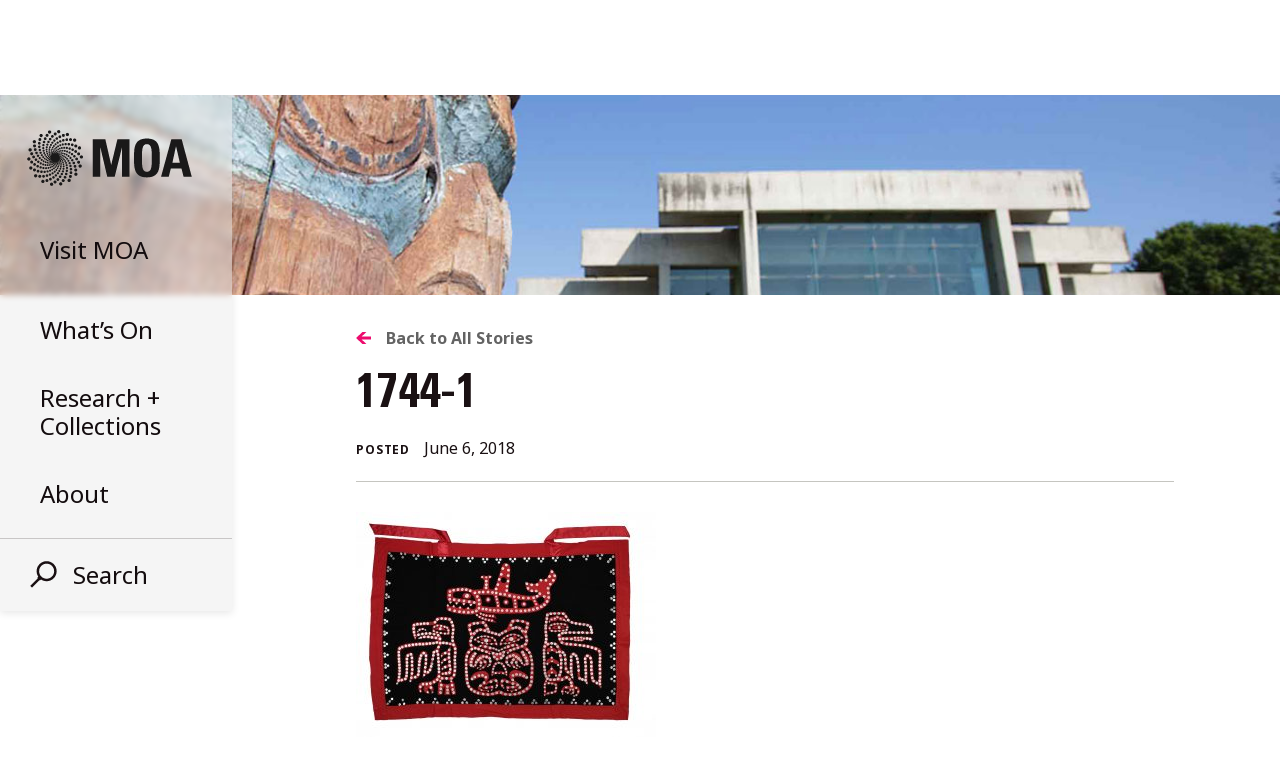

--- FILE ---
content_type: text/html; charset=UTF-8
request_url: https://moa.ubc.ca/event/curatorial-tour-of-culture-at-the-centre/1744-1/
body_size: 19639
content:
<!DOCTYPE html>
<html lang="en-CA">
<head>
    <meta name="facebook-domain-verification" content="en53tna23w6l6gn3x56cvhjg00m3jj" />
	<!-- Google Tag Manager -->
<script>(function(w,d,s,l,i){w[l]=w[l]||[];w[l].push({'gtm.start':
new Date().getTime(),event:'gtm.js'});var f=d.getElementsByTagName(s)[0],
j=d.createElement(s),dl=l!='dataLayer'?'&l='+l:'';j.async=true;j.src=
'https://www.googletagmanager.com/gtm.js?id='+i+dl;f.parentNode.insertBefore(j,f);
})(window,document,'script','dataLayer','GTM-PQJ9NV7');</script>
<!-- End Google Tag Manager -->
	<meta charset="UTF-8">
	<meta name="viewport" content="width=device-width, initial-scale=1">
	<link rel="profile" href="https://gmpg.org/xfn/11">
	<!-- Setting favicon, Microsoft and Apple Touch Icon 
Replace the icons using - http://realfavicongenerator.net/
-->	

<link rel="apple-touch-icon" sizes="152x152" href="https://moa.ubc.ca/wp-content/themes/moa/images/icons/apple-touch-icon.png">
<link rel="icon" type="image/png" sizes="32x32" href="https://moa.ubc.ca/wp-content/themes/moa/images/icons/favicon-32x32.png">
<link rel="icon" type="image/png" sizes="16x16" href="https://moa.ubc.ca/wp-content/themes/moa/images/icons/favicon-16x16.png">
<link rel="manifest" href="https://moa.ubc.ca/wp-content/themes/moa/images/icons/manifest.json">
<link rel="mask-icon" href="https://moa.ubc.ca/wp-content/themes/moa/images/icons/safari-pinned-tab.svg" color="#999999">
<meta name="theme-color" content="#ffffff">	<!--[if lt IE 9]>
	<script src="https://moa.ubc.ca/wp-content/themes/moa/js/lib/html5.js" type="text/javascript"></script>
	<![endif]-->

	<meta name='robots' content='index, follow, max-image-preview:large, max-snippet:-1, max-video-preview:-1' />
	<style>img:is([sizes="auto" i], [sizes^="auto," i]) { contain-intrinsic-size: 3000px 1500px }</style>
	
	<!-- This site is optimized with the Yoast SEO plugin v26.7 - https://yoast.com/wordpress/plugins/seo/ -->
	<title>1744-1 - Museum of Anthropology at UBC</title>
	<link rel="canonical" href="https://moa.ubc.ca/event/curatorial-tour-of-culture-at-the-centre/1744-1/" />
	<meta property="og:locale" content="en_US" />
	<meta property="og:type" content="article" />
	<meta property="og:title" content="1744-1 - Museum of Anthropology at UBC" />
	<meta property="og:url" content="https://moa.ubc.ca/event/curatorial-tour-of-culture-at-the-centre/1744-1/" />
	<meta property="og:site_name" content="Museum of Anthropology at UBC" />
	<meta property="og:image" content="https://moa.ubc.ca/event/curatorial-tour-of-culture-at-the-centre/1744-1" />
	<meta property="og:image:width" content="1024" />
	<meta property="og:image:height" content="769" />
	<meta property="og:image:type" content="image/jpeg" />
	<meta name="twitter:card" content="summary_large_image" />
	<script type="application/ld+json" class="yoast-schema-graph">{"@context":"https://schema.org","@graph":[{"@type":"WebPage","@id":"https://moa.ubc.ca/event/curatorial-tour-of-culture-at-the-centre/1744-1/","url":"https://moa.ubc.ca/event/curatorial-tour-of-culture-at-the-centre/1744-1/","name":"1744-1 - Museum of Anthropology at UBC","isPartOf":{"@id":"https://moa.ubc.ca/#website"},"primaryImageOfPage":{"@id":"https://moa.ubc.ca/event/curatorial-tour-of-culture-at-the-centre/1744-1/#primaryimage"},"image":{"@id":"https://moa.ubc.ca/event/curatorial-tour-of-culture-at-the-centre/1744-1/#primaryimage"},"thumbnailUrl":"https://moa.ubc.ca/wp-content/uploads/2018/06/1744-1.jpg","datePublished":"2018-06-06T20:38:54+00:00","breadcrumb":{"@id":"https://moa.ubc.ca/event/curatorial-tour-of-culture-at-the-centre/1744-1/#breadcrumb"},"inLanguage":"en-CA","potentialAction":[{"@type":"ReadAction","target":["https://moa.ubc.ca/event/curatorial-tour-of-culture-at-the-centre/1744-1/"]}]},{"@type":"ImageObject","inLanguage":"en-CA","@id":"https://moa.ubc.ca/event/curatorial-tour-of-culture-at-the-centre/1744-1/#primaryimage","url":"https://moa.ubc.ca/wp-content/uploads/2018/06/1744-1.jpg","contentUrl":"https://moa.ubc.ca/wp-content/uploads/2018/06/1744-1.jpg","width":6510,"height":4888},{"@type":"BreadcrumbList","@id":"https://moa.ubc.ca/event/curatorial-tour-of-culture-at-the-centre/1744-1/#breadcrumb","itemListElement":[{"@type":"ListItem","position":1,"name":"Home","item":"https://moa.ubc.ca/"},{"@type":"ListItem","position":2,"name":"Curatorial Tour of Culture at the Centre","item":"https://moa.ubc.ca/event/curatorial-tour-of-culture-at-the-centre/"},{"@type":"ListItem","position":3,"name":"1744-1"}]},{"@type":"WebSite","@id":"https://moa.ubc.ca/#website","url":"https://moa.ubc.ca/","name":"Museum of Anthropology at UBC","description":"A place of world arts + cultures","potentialAction":[{"@type":"SearchAction","target":{"@type":"EntryPoint","urlTemplate":"https://moa.ubc.ca/?s={search_term_string}"},"query-input":{"@type":"PropertyValueSpecification","valueRequired":true,"valueName":"search_term_string"}}],"inLanguage":"en-CA"}]}</script>
	<!-- / Yoast SEO plugin. -->


<link rel='dns-prefetch' href='//fonts.googleapis.com' />
<link rel="alternate" type="application/rss+xml" title="Museum of Anthropology at UBC &raquo; Feed" href="https://moa.ubc.ca/feed/" />
<link rel="alternate" type="application/rss+xml" title="Museum of Anthropology at UBC &raquo; Comments Feed" href="https://moa.ubc.ca/comments/feed/" />
<script type="text/javascript">
/* <![CDATA[ */
window._wpemojiSettings = {"baseUrl":"https:\/\/s.w.org\/images\/core\/emoji\/16.0.1\/72x72\/","ext":".png","svgUrl":"https:\/\/s.w.org\/images\/core\/emoji\/16.0.1\/svg\/","svgExt":".svg","source":{"concatemoji":"https:\/\/moa.ubc.ca\/wp-includes\/js\/wp-emoji-release.min.js?ver=90cf81338ae47f6cfca3127bcad9d16b"}};
/*! This file is auto-generated */
!function(s,n){var o,i,e;function c(e){try{var t={supportTests:e,timestamp:(new Date).valueOf()};sessionStorage.setItem(o,JSON.stringify(t))}catch(e){}}function p(e,t,n){e.clearRect(0,0,e.canvas.width,e.canvas.height),e.fillText(t,0,0);var t=new Uint32Array(e.getImageData(0,0,e.canvas.width,e.canvas.height).data),a=(e.clearRect(0,0,e.canvas.width,e.canvas.height),e.fillText(n,0,0),new Uint32Array(e.getImageData(0,0,e.canvas.width,e.canvas.height).data));return t.every(function(e,t){return e===a[t]})}function u(e,t){e.clearRect(0,0,e.canvas.width,e.canvas.height),e.fillText(t,0,0);for(var n=e.getImageData(16,16,1,1),a=0;a<n.data.length;a++)if(0!==n.data[a])return!1;return!0}function f(e,t,n,a){switch(t){case"flag":return n(e,"\ud83c\udff3\ufe0f\u200d\u26a7\ufe0f","\ud83c\udff3\ufe0f\u200b\u26a7\ufe0f")?!1:!n(e,"\ud83c\udde8\ud83c\uddf6","\ud83c\udde8\u200b\ud83c\uddf6")&&!n(e,"\ud83c\udff4\udb40\udc67\udb40\udc62\udb40\udc65\udb40\udc6e\udb40\udc67\udb40\udc7f","\ud83c\udff4\u200b\udb40\udc67\u200b\udb40\udc62\u200b\udb40\udc65\u200b\udb40\udc6e\u200b\udb40\udc67\u200b\udb40\udc7f");case"emoji":return!a(e,"\ud83e\udedf")}return!1}function g(e,t,n,a){var r="undefined"!=typeof WorkerGlobalScope&&self instanceof WorkerGlobalScope?new OffscreenCanvas(300,150):s.createElement("canvas"),o=r.getContext("2d",{willReadFrequently:!0}),i=(o.textBaseline="top",o.font="600 32px Arial",{});return e.forEach(function(e){i[e]=t(o,e,n,a)}),i}function t(e){var t=s.createElement("script");t.src=e,t.defer=!0,s.head.appendChild(t)}"undefined"!=typeof Promise&&(o="wpEmojiSettingsSupports",i=["flag","emoji"],n.supports={everything:!0,everythingExceptFlag:!0},e=new Promise(function(e){s.addEventListener("DOMContentLoaded",e,{once:!0})}),new Promise(function(t){var n=function(){try{var e=JSON.parse(sessionStorage.getItem(o));if("object"==typeof e&&"number"==typeof e.timestamp&&(new Date).valueOf()<e.timestamp+604800&&"object"==typeof e.supportTests)return e.supportTests}catch(e){}return null}();if(!n){if("undefined"!=typeof Worker&&"undefined"!=typeof OffscreenCanvas&&"undefined"!=typeof URL&&URL.createObjectURL&&"undefined"!=typeof Blob)try{var e="postMessage("+g.toString()+"("+[JSON.stringify(i),f.toString(),p.toString(),u.toString()].join(",")+"));",a=new Blob([e],{type:"text/javascript"}),r=new Worker(URL.createObjectURL(a),{name:"wpTestEmojiSupports"});return void(r.onmessage=function(e){c(n=e.data),r.terminate(),t(n)})}catch(e){}c(n=g(i,f,p,u))}t(n)}).then(function(e){for(var t in e)n.supports[t]=e[t],n.supports.everything=n.supports.everything&&n.supports[t],"flag"!==t&&(n.supports.everythingExceptFlag=n.supports.everythingExceptFlag&&n.supports[t]);n.supports.everythingExceptFlag=n.supports.everythingExceptFlag&&!n.supports.flag,n.DOMReady=!1,n.readyCallback=function(){n.DOMReady=!0}}).then(function(){return e}).then(function(){var e;n.supports.everything||(n.readyCallback(),(e=n.source||{}).concatemoji?t(e.concatemoji):e.wpemoji&&e.twemoji&&(t(e.twemoji),t(e.wpemoji)))}))}((window,document),window._wpemojiSettings);
/* ]]> */
</script>

<style id='wp-emoji-styles-inline-css' type='text/css'>

	img.wp-smiley, img.emoji {
		display: inline !important;
		border: none !important;
		box-shadow: none !important;
		height: 1em !important;
		width: 1em !important;
		margin: 0 0.07em !important;
		vertical-align: -0.1em !important;
		background: none !important;
		padding: 0 !important;
	}
</style>
<link rel='stylesheet' id='wp-block-library-css' href='https://moa.ubc.ca/wp-includes/css/dist/block-library/style.min.css?ver=90cf81338ae47f6cfca3127bcad9d16b' type='text/css' media='all' />
<style id='classic-theme-styles-inline-css' type='text/css'>
/*! This file is auto-generated */
.wp-block-button__link{color:#fff;background-color:#32373c;border-radius:9999px;box-shadow:none;text-decoration:none;padding:calc(.667em + 2px) calc(1.333em + 2px);font-size:1.125em}.wp-block-file__button{background:#32373c;color:#fff;text-decoration:none}
</style>
<style id='global-styles-inline-css' type='text/css'>
:root{--wp--preset--aspect-ratio--square: 1;--wp--preset--aspect-ratio--4-3: 4/3;--wp--preset--aspect-ratio--3-4: 3/4;--wp--preset--aspect-ratio--3-2: 3/2;--wp--preset--aspect-ratio--2-3: 2/3;--wp--preset--aspect-ratio--16-9: 16/9;--wp--preset--aspect-ratio--9-16: 9/16;--wp--preset--color--black: #000000;--wp--preset--color--cyan-bluish-gray: #abb8c3;--wp--preset--color--white: #ffffff;--wp--preset--color--pale-pink: #f78da7;--wp--preset--color--vivid-red: #cf2e2e;--wp--preset--color--luminous-vivid-orange: #ff6900;--wp--preset--color--luminous-vivid-amber: #fcb900;--wp--preset--color--light-green-cyan: #7bdcb5;--wp--preset--color--vivid-green-cyan: #00d084;--wp--preset--color--pale-cyan-blue: #8ed1fc;--wp--preset--color--vivid-cyan-blue: #0693e3;--wp--preset--color--vivid-purple: #9b51e0;--wp--preset--gradient--vivid-cyan-blue-to-vivid-purple: linear-gradient(135deg,rgba(6,147,227,1) 0%,rgb(155,81,224) 100%);--wp--preset--gradient--light-green-cyan-to-vivid-green-cyan: linear-gradient(135deg,rgb(122,220,180) 0%,rgb(0,208,130) 100%);--wp--preset--gradient--luminous-vivid-amber-to-luminous-vivid-orange: linear-gradient(135deg,rgba(252,185,0,1) 0%,rgba(255,105,0,1) 100%);--wp--preset--gradient--luminous-vivid-orange-to-vivid-red: linear-gradient(135deg,rgba(255,105,0,1) 0%,rgb(207,46,46) 100%);--wp--preset--gradient--very-light-gray-to-cyan-bluish-gray: linear-gradient(135deg,rgb(238,238,238) 0%,rgb(169,184,195) 100%);--wp--preset--gradient--cool-to-warm-spectrum: linear-gradient(135deg,rgb(74,234,220) 0%,rgb(151,120,209) 20%,rgb(207,42,186) 40%,rgb(238,44,130) 60%,rgb(251,105,98) 80%,rgb(254,248,76) 100%);--wp--preset--gradient--blush-light-purple: linear-gradient(135deg,rgb(255,206,236) 0%,rgb(152,150,240) 100%);--wp--preset--gradient--blush-bordeaux: linear-gradient(135deg,rgb(254,205,165) 0%,rgb(254,45,45) 50%,rgb(107,0,62) 100%);--wp--preset--gradient--luminous-dusk: linear-gradient(135deg,rgb(255,203,112) 0%,rgb(199,81,192) 50%,rgb(65,88,208) 100%);--wp--preset--gradient--pale-ocean: linear-gradient(135deg,rgb(255,245,203) 0%,rgb(182,227,212) 50%,rgb(51,167,181) 100%);--wp--preset--gradient--electric-grass: linear-gradient(135deg,rgb(202,248,128) 0%,rgb(113,206,126) 100%);--wp--preset--gradient--midnight: linear-gradient(135deg,rgb(2,3,129) 0%,rgb(40,116,252) 100%);--wp--preset--font-size--small: 13px;--wp--preset--font-size--medium: 20px;--wp--preset--font-size--large: 36px;--wp--preset--font-size--x-large: 42px;--wp--preset--spacing--20: 0.44rem;--wp--preset--spacing--30: 0.67rem;--wp--preset--spacing--40: 1rem;--wp--preset--spacing--50: 1.5rem;--wp--preset--spacing--60: 2.25rem;--wp--preset--spacing--70: 3.38rem;--wp--preset--spacing--80: 5.06rem;--wp--preset--shadow--natural: 6px 6px 9px rgba(0, 0, 0, 0.2);--wp--preset--shadow--deep: 12px 12px 50px rgba(0, 0, 0, 0.4);--wp--preset--shadow--sharp: 6px 6px 0px rgba(0, 0, 0, 0.2);--wp--preset--shadow--outlined: 6px 6px 0px -3px rgba(255, 255, 255, 1), 6px 6px rgba(0, 0, 0, 1);--wp--preset--shadow--crisp: 6px 6px 0px rgba(0, 0, 0, 1);}:where(.is-layout-flex){gap: 0.5em;}:where(.is-layout-grid){gap: 0.5em;}body .is-layout-flex{display: flex;}.is-layout-flex{flex-wrap: wrap;align-items: center;}.is-layout-flex > :is(*, div){margin: 0;}body .is-layout-grid{display: grid;}.is-layout-grid > :is(*, div){margin: 0;}:where(.wp-block-columns.is-layout-flex){gap: 2em;}:where(.wp-block-columns.is-layout-grid){gap: 2em;}:where(.wp-block-post-template.is-layout-flex){gap: 1.25em;}:where(.wp-block-post-template.is-layout-grid){gap: 1.25em;}.has-black-color{color: var(--wp--preset--color--black) !important;}.has-cyan-bluish-gray-color{color: var(--wp--preset--color--cyan-bluish-gray) !important;}.has-white-color{color: var(--wp--preset--color--white) !important;}.has-pale-pink-color{color: var(--wp--preset--color--pale-pink) !important;}.has-vivid-red-color{color: var(--wp--preset--color--vivid-red) !important;}.has-luminous-vivid-orange-color{color: var(--wp--preset--color--luminous-vivid-orange) !important;}.has-luminous-vivid-amber-color{color: var(--wp--preset--color--luminous-vivid-amber) !important;}.has-light-green-cyan-color{color: var(--wp--preset--color--light-green-cyan) !important;}.has-vivid-green-cyan-color{color: var(--wp--preset--color--vivid-green-cyan) !important;}.has-pale-cyan-blue-color{color: var(--wp--preset--color--pale-cyan-blue) !important;}.has-vivid-cyan-blue-color{color: var(--wp--preset--color--vivid-cyan-blue) !important;}.has-vivid-purple-color{color: var(--wp--preset--color--vivid-purple) !important;}.has-black-background-color{background-color: var(--wp--preset--color--black) !important;}.has-cyan-bluish-gray-background-color{background-color: var(--wp--preset--color--cyan-bluish-gray) !important;}.has-white-background-color{background-color: var(--wp--preset--color--white) !important;}.has-pale-pink-background-color{background-color: var(--wp--preset--color--pale-pink) !important;}.has-vivid-red-background-color{background-color: var(--wp--preset--color--vivid-red) !important;}.has-luminous-vivid-orange-background-color{background-color: var(--wp--preset--color--luminous-vivid-orange) !important;}.has-luminous-vivid-amber-background-color{background-color: var(--wp--preset--color--luminous-vivid-amber) !important;}.has-light-green-cyan-background-color{background-color: var(--wp--preset--color--light-green-cyan) !important;}.has-vivid-green-cyan-background-color{background-color: var(--wp--preset--color--vivid-green-cyan) !important;}.has-pale-cyan-blue-background-color{background-color: var(--wp--preset--color--pale-cyan-blue) !important;}.has-vivid-cyan-blue-background-color{background-color: var(--wp--preset--color--vivid-cyan-blue) !important;}.has-vivid-purple-background-color{background-color: var(--wp--preset--color--vivid-purple) !important;}.has-black-border-color{border-color: var(--wp--preset--color--black) !important;}.has-cyan-bluish-gray-border-color{border-color: var(--wp--preset--color--cyan-bluish-gray) !important;}.has-white-border-color{border-color: var(--wp--preset--color--white) !important;}.has-pale-pink-border-color{border-color: var(--wp--preset--color--pale-pink) !important;}.has-vivid-red-border-color{border-color: var(--wp--preset--color--vivid-red) !important;}.has-luminous-vivid-orange-border-color{border-color: var(--wp--preset--color--luminous-vivid-orange) !important;}.has-luminous-vivid-amber-border-color{border-color: var(--wp--preset--color--luminous-vivid-amber) !important;}.has-light-green-cyan-border-color{border-color: var(--wp--preset--color--light-green-cyan) !important;}.has-vivid-green-cyan-border-color{border-color: var(--wp--preset--color--vivid-green-cyan) !important;}.has-pale-cyan-blue-border-color{border-color: var(--wp--preset--color--pale-cyan-blue) !important;}.has-vivid-cyan-blue-border-color{border-color: var(--wp--preset--color--vivid-cyan-blue) !important;}.has-vivid-purple-border-color{border-color: var(--wp--preset--color--vivid-purple) !important;}.has-vivid-cyan-blue-to-vivid-purple-gradient-background{background: var(--wp--preset--gradient--vivid-cyan-blue-to-vivid-purple) !important;}.has-light-green-cyan-to-vivid-green-cyan-gradient-background{background: var(--wp--preset--gradient--light-green-cyan-to-vivid-green-cyan) !important;}.has-luminous-vivid-amber-to-luminous-vivid-orange-gradient-background{background: var(--wp--preset--gradient--luminous-vivid-amber-to-luminous-vivid-orange) !important;}.has-luminous-vivid-orange-to-vivid-red-gradient-background{background: var(--wp--preset--gradient--luminous-vivid-orange-to-vivid-red) !important;}.has-very-light-gray-to-cyan-bluish-gray-gradient-background{background: var(--wp--preset--gradient--very-light-gray-to-cyan-bluish-gray) !important;}.has-cool-to-warm-spectrum-gradient-background{background: var(--wp--preset--gradient--cool-to-warm-spectrum) !important;}.has-blush-light-purple-gradient-background{background: var(--wp--preset--gradient--blush-light-purple) !important;}.has-blush-bordeaux-gradient-background{background: var(--wp--preset--gradient--blush-bordeaux) !important;}.has-luminous-dusk-gradient-background{background: var(--wp--preset--gradient--luminous-dusk) !important;}.has-pale-ocean-gradient-background{background: var(--wp--preset--gradient--pale-ocean) !important;}.has-electric-grass-gradient-background{background: var(--wp--preset--gradient--electric-grass) !important;}.has-midnight-gradient-background{background: var(--wp--preset--gradient--midnight) !important;}.has-small-font-size{font-size: var(--wp--preset--font-size--small) !important;}.has-medium-font-size{font-size: var(--wp--preset--font-size--medium) !important;}.has-large-font-size{font-size: var(--wp--preset--font-size--large) !important;}.has-x-large-font-size{font-size: var(--wp--preset--font-size--x-large) !important;}
:where(.wp-block-post-template.is-layout-flex){gap: 1.25em;}:where(.wp-block-post-template.is-layout-grid){gap: 1.25em;}
:where(.wp-block-columns.is-layout-flex){gap: 2em;}:where(.wp-block-columns.is-layout-grid){gap: 2em;}
:root :where(.wp-block-pullquote){font-size: 1.5em;line-height: 1.6;}
</style>
<link rel='stylesheet' id='noto-css' href='//fonts.googleapis.com/css?family=Noto+Sans%3A400%2C400i%2C700%2C700i&#038;ver=6.8.3' type='text/css' media='all' />
<link rel='stylesheet' id='style-css' href='https://moa.ubc.ca/wp-content/themes/moa/style.css?ver=20260108' type='text/css' media='all' />
<link rel='stylesheet' id='lightbox-css' href='https://moa.ubc.ca/wp-content/themes/moa/lightbox.css?ver=20260108' type='text/css' media='all' />
<script type="text/javascript" src="https://moa.ubc.ca/wp-includes/js/jquery/jquery.min.js?ver=3.7.1" id="jquery-core-js"></script>
<script type="text/javascript" src="https://moa.ubc.ca/wp-includes/js/jquery/jquery-migrate.min.js?ver=3.4.1" id="jquery-migrate-js"></script>
<script type="text/javascript" src="https://moa.ubc.ca/wp-content/plugins/moa-instagram-feed/moa-instagram.js?ver=90cf81338ae47f6cfca3127bcad9d16b" id="moa_instagram_feed-js"></script>
<script type="text/javascript" src="https://moa.ubc.ca/wp-content/plugins/moa-search/moa-search.js?ver=20180601" id="moa_search-js"></script>
<link rel="https://api.w.org/" href="https://moa.ubc.ca/wp-json/" /><link rel="alternate" title="JSON" type="application/json" href="https://moa.ubc.ca/wp-json/wp/v2/media/29132" /><link rel="alternate" title="oEmbed (JSON)" type="application/json+oembed" href="https://moa.ubc.ca/wp-json/oembed/1.0/embed?url=https%3A%2F%2Fmoa.ubc.ca%2Fevent%2Fcuratorial-tour-of-culture-at-the-centre%2F1744-1%2F" />
<link rel="alternate" title="oEmbed (XML)" type="text/xml+oembed" href="https://moa.ubc.ca/wp-json/oembed/1.0/embed?url=https%3A%2F%2Fmoa.ubc.ca%2Fevent%2Fcuratorial-tour-of-culture-at-the-centre%2F1744-1%2F&#038;format=xml" />
  <script>
    (function(i,s,o,g,r,a,m){i['GoogleAnalyticsObject']=r;i[r]=i[r]||function(){
    (i[r].q=i[r].q||[]).push(arguments)},i[r].l=1*new Date();a=s.createElement(o),
    m=s.getElementsByTagName(o)[0];a.async=1;a.src=g;m.parentNode.insertBefore(a,m)
    })(window,document,'script','//www.google-analytics.com/analytics.js','ga');

    ga('create', 'UA-16965087-1', 'auto', 'lostTracker');
    ga('lostTracker.send', 'pageview');

    ga('create', 'UA-11627180-1', 'auto');
    ga('send', 'pageview');
  </script>
	<!-- Facebook Pixel Code -->
<script>
  !function(f,b,e,v,n,t,s)
  {if(f.fbq)return;n=f.fbq=function(){n.callMethod?
  n.callMethod.apply(n,arguments):n.queue.push(arguments)};
  if(!f._fbq)f._fbq=n;n.push=n;n.loaded=!0;n.version='2.0';
  n.queue=[];t=b.createElement(e);t.async=!0;
  t.src=v;s=b.getElementsByTagName(e)[0];
  s.parentNode.insertBefore(t,s)}(window, document,'script',
  'https://connect.facebook.net/en_US/fbevents.js');
  fbq('init', '250601979164298');
  fbq('track', 'PageView');
</script>
<noscript><img height="1" width="1" style="display:none"
  src="https://www.facebook.com/tr?id=250601979164298&ev=PageView&noscript=1"
/></noscript>
<!-- End Facebook Pixel Code -->

</head>
<body data-rsssl=1 class="attachment wp-singular attachment-template-default single single-attachment postid-29132 attachmentid-29132 attachment-jpeg wp-theme-moa">
<!-- Google Tag Manager (noscript) -->
<noscript><iframe src="https://www.googletagmanager.com/ns.html?id=GTM-PQJ9NV7"
height="0" width="0" style="display:none;visibility:hidden"></iframe></noscript>
<!-- End Google Tag Manager (noscript) -->

<a href="http://www.ubc.ca" class="ubc-branding">UBC Home</a>

<div id="page" class="site">
	<a class="skip-link screen-reader-text" href="#content">Skip to content</a>
	

<header id="masthead" class="site-header" role="banner">
  <div class="inside">

    <div id="branding" class="site-branding">
              <div class="site-title"><a href="https://moa.ubc.ca/">Museum of Anthropology at UBC</a></div>
        <div class="site-description">A place of world arts + cultures</div>
            <div class="mobile-search-button" data-menu="search">
        <svg width="27px" height="27px" viewBox="0 0 27 27" version="1.1" xmlns="http://www.w3.org/2000/svg" xmlns:xlink="http://www.w3.org/1999/xlink">
          <g id="HomePage" stroke="none" stroke-width="1" fill="none" fill-rule="evenodd">
            <g id="m-nav-2" transform="translate(-278.000000, -20.000000)" fill="#1A1113">
              <g id="search-icon" transform="translate(290.738330, 34.738330) rotate(45.000000) translate(-290.738330, -34.738330) translate(280.238330, 18.738330)">
                <path d="M10.0392157,20.0784314 C4.49470996,20.0784314 0,15.5837214 0,10.0392157 C0,4.49470996 4.49470996,0 10.0392157,0 C15.5837214,0 20.0784314,4.49470996 20.0784314,10.0392157 C20.0784314,15.5837214 15.5837214,20.0784314 10.0392157,20.0784314 Z M10.0392157,17.5686275 C14.197595,17.5686275 17.5686275,14.197595 17.5686275,10.0392157 C17.5686275,5.88083639 14.197595,2.50980392 10.0392157,2.50980392 C5.88083639,2.50980392 2.50980392,5.88083639 2.50980392,10.0392157 C2.50980392,14.197595 5.88083639,17.5686275 10.0392157,17.5686275 Z" id="Combined-Shape"></path>
                <rect id="Rectangle-8" x="8.78431373" y="18.1960784" width="2.50980392" height="13.8039216"></rect>
                <rect id="Rectangle-8" x="8.15686275" y="18.8235294" width="3.76470588" height="2.50980392"></rect>
              </g>
            </g>
          </g>
        </svg>
      </div>
      <div class="backdrop" style="background-image: url('https://moa.ubc.ca/wp-content/uploads/2016/09/MOA2025_0828DSC0108624-mm_FullSize_WEB-800x330.jpg?2')"></div>
    </div>

        <ul class="menu-list">
      <li class="visit " data-menu="visit">
        <div class="target">
          <h5>Visit <span class="u-no-mobile-inline">MOA</span></h5>
                      <h6 class="xu-no-mobile-block open-hours-text" data-time="Sun, 18 Jan 2026 16:40:48 -0800">Open today: 10 – 5 </h6>
                    <div class="close u-no-mobile-block "></div>
        </div>
      </li>
      <li class="what" data-menu="what">
        <div class="target">
          <h5>What&rsquo;s On</h5>
                    <div class="close u-no-mobile-block "></div>
        </div>
      </li>
      <li class="research" data-menu="research">
        <div class="target">
          <h5><span class="u-no-mobile-inline">Research +<br></span> Collections</h5>
          <div class="close u-no-mobile-block "></div>
        </div>
      </li>
      <li class="about" data-menu="about">
        <div class="target">
          <h5>About</h5>
          <div class="close u-no-mobile-block "></div>
        </div>
      </li>
            <hr class="u-no-mobile-block">
      <li class="search" data-menu="search">
        <div class="target">
          <h5>
            <svg width="27px" height="27px" viewBox="0 0 27 27" version="1.1" xmlns="http://www.w3.org/2000/svg" xmlns:xlink="http://www.w3.org/1999/xlink">
              <g id="Symbols" stroke="none" stroke-width="1" fill="none" fill-rule="evenodd">
                <g id="nav/menu" transform="translate(-39.000000, -438.000000)" fill="#1A1013">
                  <g id="search-icon" transform="translate(51.738330, 452.738330) rotate(45.000000) translate(-51.738330, -452.738330) translate(41.238330, 436.738330)">
                    <path d="M10.0392157,20.0784314 C4.49470996,20.0784314 0,15.5837214 0,10.0392157 C0,4.49470996 4.49470996,0 10.0392157,0 C15.5837214,0 20.0784314,4.49470996 20.0784314,10.0392157 C20.0784314,15.5837214 15.5837214,20.0784314 10.0392157,20.0784314 Z M10.0392157,17.5686275 C14.197595,17.5686275 17.5686275,14.197595 17.5686275,10.0392157 C17.5686275,5.88083639 14.197595,2.50980392 10.0392157,2.50980392 C5.88083639,2.50980392 2.50980392,5.88083639 2.50980392,10.0392157 C2.50980392,14.197595 5.88083639,17.5686275 10.0392157,17.5686275 Z" id="Combined-Shape"></path>
                    <rect id="Rectangle-8" x="8.78431373" y="18.1960784" width="2.50980392" height="13.8039216"></rect>
                    <rect id="Rectangle-8" x="8.15686275" y="18.8235294" width="3.76470588" height="2.50980392"></rect>
                  </g>
                </g>
              </g>
            </svg>
            Search
          </h5>
          <div class="close"></div>
        </div>
      </li>
      <li class="u-mobile-only has-link newletter-block-mobile-menu">
        <div class="">
          <div>
            <h4>Subscribe to MOA&rsquo;s E-news</h4>
            <a target="_blank" href="https://dashboard.mailerlite.com/forms/718739/110120510500636242/share">Receive monthly updates on exhibitions, programs and special offers.</a>
          </div>
        </div>
      </li>
    </ul>

    
          <div class="features-menu">
        <h3 class="features-header">MOA Stories</h3>
        <ul>
                                                <li class="feature-menu-item" data-feature-slug="jaad-kuujus" style="background-image: url('https://moa.ubc.ca/wp-content/uploads/2025/10/IMG_0621-800x330.jpg')">
                <a class="link" href="https://moa.ubc.ca/exhibition/jaad-kuujus/">
                  <div class="top">
                    <h6 class="feature-type">Exhibition</h6>
                    <h1 class="exhibition-title-menu">Jaad Kuujus</h1>
                  </div>

                  <h4 class="feature-date">December 4, 2025–March 29, 2026</h4>
                </a>
              </li>
                                                            <li class="feature-menu-item" data-feature-slug="entangled-territories" style="background-image: url('https://moa.ubc.ca/wp-content/uploads/2025/10/lodoelaura021-800x330.jpg')">
                <a class="link" href="https://moa.ubc.ca/exhibition/entangled-territories/">
                  <div class="top">
                    <h6 class="feature-type">Exhibition</h6>
                    <h1 class="exhibition-title-menu">Entangled Territories</h1>
                  </div>

                  <h4 class="feature-date">November 20, 2025 – March 29, 2026</h4>
                </a>
              </li>
                                                            <li class="feature-menu-item" data-feature-slug="museum-of-anthropology" style="background-image: url('https://moa.ubc.ca/wp-content/uploads/2016/09/MOA2025_0828DSC0108624-mm_FullSize_WEB-800x330.jpg')">
                <a class="link" href="https://moa.ubc.ca/#menu-visit">
                  <div class="top">
                    <h6 class="feature-type">About</h6>
                    <h1 class="exhibition-title-menu">Museum of Anthropology</h1>
                  </div>

                  <h4 class="feature-date"></h4>
                </a>
              </li>
                              </ul>
      </div>
    
  </div>
  <div class="bottom u-no-mobile-block"></div>

</header>


<div class="big-menu">
  <div class="close-btn"></div>

    <section class="page-grid inset visit menu-top-padding">
    <h2 class="menu-title u-mobile-only">Visit MOA</h2>
            <div class="layout-grid half">

      <div class="lang-tabs">
                                  <div class="lang-tab-en">
            <h3 id="hours">Hours</h3>
            <div class="menu-subsection-content collapsed">
                              <table>
                                                                              <tr>
                                              <td><h6>Monday</h6></td>
                                                                    <td>Closed</td>
                                          </tr>
                                                                              <tr>
                                              <td><h6>Tuesday</h6></td>
                                                                    <td>10 am – 5 pm</td>
                                          </tr>
                                                                              <tr>
                                              <td><h6>Wednesday</h6></td>
                                                                    <td>10 am – 5 pm</td>
                                          </tr>
                                                                              <tr>
                                              <td><h6>Thursday</h6></td>
                                                                    <td>10 am – 9 pm</td>
                                          </tr>
                                                                              <tr>
                                              <td><h6>Friday</h6></td>
                                                                    <td>10 am – 5 pm</td>
                                          </tr>
                                                                              <tr>
                                              <td><h6>Saturday</h6></td>
                                                                    <td>10 am – 5 pm</td>
                                          </tr>
                                                                              <tr>
                                              <td><h6>Sunday</h6></td>
                                                                    <td>10 am – 5 pm</td>
                                          </tr>
                                  </table>
                                            <div class="hours-section-text">
                  <p>Closed Mondays October 15 – May 15</p>
<p>Holiday hours<br />
December 24: 10 am – 2 pm<br />
December 25: closed<br />
December 26: 10 am – 5 pm<br />
December 31: 10 am – 2 pm<br />
January 1: 10 am – 9 pm</p>
                </div>
                          </div>
          </div>
              </div>

      <div class="lang-tabs">
                                  <div class="pad-left margin-bottom lang-tab-en">
            <h3 id="rates">Rates</h3>
            <div class="menu-subsection-content collapsed">
                              <table>
                                      <tr>
                      <td><h6>$26</h6></td>
                      <td>Adult (19–64)</td>
                    </tr>
                                      <tr>
                      <td><h6>$23</h6></td>
                      <td>Senior (65+)</td>
                    </tr>
                                      <tr>
                      <td><h6>$23</h6></td>
                      <td>Student (19+ with student ID)</td>
                    </tr>
                                      <tr>
                      <td><h6>$13</h6></td>
                      <td>Youth (6–18)</td>
                    </tr>
                                      <tr>
                      <td><h6>Half-price</h6></td>
                      <td>Thursday evening (after 5 pm)</td>
                    </tr>
                                      <tr>
                      <td><h6>Free</h6></td>
                      <td>Child (0–5)</td>
                    </tr>
                                      <tr>
                      <td><h6>Free</h6></td>
                      <td>Indigenous people</td>
                    </tr>
                                      <tr>
                      <td><h6>Free</h6></td>
                      <td>UBC student/staff/faculty</td>
                    </tr>
                                      <tr>
                      <td><h6>Free</h6></td>
                      <td>MOA Members</td>
                    </tr>
                                      <tr>
                      <td><h6>Free</h6></td>
                      <td>UNA + UTown members</td>
                    </tr>
                                      <tr>
                      <td><h6>$35</h6></td>
                      <td><a href="https://moa.ubc.ca/moa-access-pass/">Access Pass</a> (unlimited admission for one year)</td>
                    </tr>
                                  </table>
                                            <div class="hours-section-text">
                  <p>Tickets available at the door.</p>
                </div>
                            
              
              
                          </div>
          </div>
              </div>

    </div>
    <div class="layout-grid half">
      

      <div class="xmargin-bottom">
        <h3 class="xhours-section-heading">MOA Shop</h3>
        <div class="menu-subsection-content collapsed">
          <div class="hours-section-text">
            <p>Open regular museum hours for in-person shopping, Tuesday to Sunday, 10 am to 5 pm, and until 9 pm on Thursdays. Shop online—at anytime, from anywhere.</p>
          </div>
                      <a href="https://shop.moa.ubc.ca" class="hours-section-button button outline" target="">Shop Online</a>
                  </div>
      </div>

      <div class="xmargin-bottom pad-left">
        <h3 id="shop" class="xhours-section-heading">Become a MOA Member</h3>
        <div class="menu-subsection-content collapsed">
          <p>Join the community of MOA Members to enjoy free museum admission and exclusive benefits.</p>
                      <a href="https://moa.ubc.ca/membership/" class="button outline wide menu-btn" target="">Join Today</a>
                  </div>
      </div>

      <div class="xmargin-bottom">
        <h3 class="xhours-section-heading">Cedar Café</h3>
        <div class="menu-subsection-content collapsed">
          <div class="hours-section-text">
            <p>Open Tuesday to Sunday, 10 am to 5 pm (Thursdays until 7 pm). Located up the ramp from the admission desk.</p>
          </div>
        </div>
      </div>
      

              <div class="margin-bottom pad-left">
          <h3 id="tours" class="xhours-section-heading">Group Bookings</h3>
          <div class="menu-subsection-content collapsed">
            <p><span lang="EN-US">MOA offers special rates for groups, as well as some options for private tours.</span></p>
                          <a href="https://moa.ubc.ca/group-bookings/" class="button outline wide menu-btn" target="">Book Your Group</a>
                      </div>
        </div>
      
      <div class="margin-bottom ">
        <h3 class="xhours-section-heading">MOA Library + Archives</h3>
        <div class="hours-section-text menu-subsection-content collapsed">
          <p>The Audrey and Harry Hawthorn Library + Archives is open by appointment.</p>
          <a href="https://moa.ubc.ca/library-archives/" class="hours-section-button button outline">Learn More</a>
        </div>
      </div>

    </div>

      <div id="getting-here" class="double">
        <h3 class="u-no-mobile-block"><a href="https://moa.ubc.ca/visit/">Getting Here <span class="more-link">Learn more</span></a></h3>
        <h3 class="u-mobile-only">Getting Here</h3>
        <div class="menu-subsection-content collapsed">
          <div class="layout-grid fifth">
            <div class="double">
              <div class="commute-options">
                <h6 class="commute-option transit" data-option="transit">Transit</h6>
                <h6 class="commute-option car" data-option="car">Car</h6>
                <h6 class="commute-option bike" data-option="bike">Bike</h6>
              </div>
              <div class="commute-description transit">
                <p>From Vancouver: The westbound 4, 14, 25, 33, R4, 44, 49, 84, 99 B-Line, and 480 buses arrive at UBC. Get off at the last stop and walk northwest. <a href="https://moa.ubc.ca/visit/">See detailed directions.</a></p>
<p>Once at UBC Exchange, you can also transfer to the 68 Wesbrook Village bus instead of walking to MOA. Get off at NW Marine Dr at West Mall. Full transit information at the <a href="http://www.translink.ca" data-track=""> Translink website</a>.</p>
<p>&nbsp;</p>
              </div>
              <div class="commute-description car">
                <p>From Downtown Vancouver: Cross the Burrard or Granville Street bridges, and then head west on 4th Avenue, Broadway, 10th Avenue or 16th Avenue all the way to UBC.</p>
<p>From YVR Airport: Exit the Arthur Laing Bridge and head west onto Southwest Marine Drive, and follow this road to UBC.</p>
<p>Once at UBC, watch for signs guiding you to MOA. Paid parking can be purchased by cash or credit card. An Evo parking lot is located a 7-minute walk south of MOA.</p>
              </div>
              <div class="commute-description bike">
                <p>From downtown Vancouver: Cross the Burrard Street Bridge and exit to the right onto Cornwall Street. Follow to Point Grey Road until NW Marine Drive all the way to UBC.</p>
<p>Please note that this route involves a significant hill, and that Mobi bike shares do not have stations at UBC.</p>
              </div>
            </div>

                                                            <div class="commute-map triple pad-left">
              <div class="transit">
                <a data-track href="https://goo.gl/maps/BpH6ufYN2u82">
                  <img class="transit" src="https://moa.ubc.ca/wp-content/themes/moa/images/getting-here-transit.png" alt="Map of MOA's surrounding area, showing bus stops.">
                  <div class="address">6393 NW Marine Drive, Vancouver</div>
                  <div><span class="more-link">Open in Maps</span></div>
                </a>
              </div>
              <div class="car">
                <a data-track href="https://goo.gl/maps/kYTXRbAq4122">
                  <img src="https://moa.ubc.ca/wp-content/themes/moa/images/getting-here-car.png" alt="Map of MOA's surrounding area, showing parking.">
                  <ul class="legend">
                    <li class="pay-parking">Pay Parking</li>
                    <li class="car-sharing">Car Sharing</li>
                  </ul>
                  <div class="address">6393 NW Marine Drive, Vancouver</div>
                  <div><span class="more-link">Open in Maps</span></div>
                </a>
              </div>
              <div class="bike">
                <a data-track href="https://goo.gl/maps/GDq8EhRjtiE2">
                  <img class="bike" src="https://moa.ubc.ca/wp-content/themes/moa/images/getting-here-bike.png" alt="Map of MOA's surrounding area, showing bike racks.">
                  <div class="address">6393 NW Marine Drive, Vancouver</div>
                  <div><span class="more-link">Open in Maps</span></div>
                </a>
              </div>
            </div>
          </div>
          <a href="https://moa.ubc.ca/visit/" class="u-mobile-only button outline menu-btn">Detailed Travel Directions</a>
        </div>
      </div>

      <div class="layout-grid half">
        
        <div class="margin-bottom">
          <h3 id="rentals">Venue Rentals</h3>
          <div class="menu-subsection-content collapsed">
            <p>Spaces at MOA can be rented for weddings, corporate and community events.</p>
                          <a href="https://moa.ubc.ca/rentals/" class="button outline wide menu-btn" target="">Learn More</a>
                      </div>
        </div>

        <div class="margin-bottom">
          <h3 id="visitor-faq">FAQ</h3>
          <div class="menu-subsection-content collapsed">
            <ul>
                              <li><a href="https://moa.ubc.ca/faq/#visiting" class="more-link">Visiting</a></li>
                              <li><a href="https://moa.ubc.ca/faq/#arrival" class="more-link">Arrival</a></li>
                              <li><a href="https://moa.ubc.ca/faq/#accessibility" class="more-link">Accessibility</a></li>
                              <li><a href="https://moa.ubc.ca/faq/#food" class="more-link">Food</a></li>
                              <li><a href="https://moa.ubc.ca/faq/#photography" class="more-link">Photography</a></li>
                              <li><a href="https://moa.ubc.ca/faq/#other" class="more-link">Other</a></li>
                          </ul>
            <a href="https://moa.ubc.ca/faq/" class="button outline wide menu-btn">See FAQ</a>
          </div>
        </div>
      </div>

  </section>
    
    <section class="page-grid inset what menu-top-padding">
    <h2 class="menu-title u-mobile-only">What's On</h2>

    <div class="newletter-block u-no-mobile-flex">
      <div>
        <h4 class="footer-title">Subscribe to MOA&rsquo;s E-news</h4>
        <p>Receive monthly updates on exhibitions, programs and special offers.</p>
      </div>
      <div>
        <a target="_blank" href="https://dashboard.mailerlite.com/forms/718739/110120510500636242/share" class="button wide mt-0" style="margin-top: 0">Subscribe</a>
      </div>
    </div>

<!--<h3 class="margin-bottom-medium u-no-mobile-block"><a href="https://moa.ubc.ca/exhibitions/">Exhibitions<span class="more-link">See all</span></a></h3>-->
    <!-- <h3 class="xmargin-bottom-medium u-no-mobile-block">Exhibitions</h3> -->
    <h3 class="margin-bottom-medium u-no-mobile-block">On Now</h3>
    <h3 class="margin-bottom-medium u-mobile-only">Exhibitions</h3>

        <div class="menu-subsection-content collapsed">
      <div class="layout-grid half">
                                      <a href="https://moa.ubc.ca/exhibition/jaad-kuujus/" class="double content-grid three exhibition-poster-first margin-bottom-short u-block-level-link u-no-tablet-block">
              <div class="pic">
                <img width="1024" height="576" src="https://moa.ubc.ca/wp-content/uploads/2025/10/WrappedintheCloud_JaadKuujus2018_small-1024x576.jpg" class="attachment-large size-large wp-post-image" alt="Video still of Wrapped in the Cloud by Jaad Kuujus–Meghann O&#039;Brien." decoding="async" fetchpriority="high" srcset="https://moa.ubc.ca/wp-content/uploads/2025/10/WrappedintheCloud_JaadKuujus2018_small-1024x576.jpg 1024w, https://moa.ubc.ca/wp-content/uploads/2025/10/WrappedintheCloud_JaadKuujus2018_small-300x169.jpg 300w, https://moa.ubc.ca/wp-content/uploads/2025/10/WrappedintheCloud_JaadKuujus2018_small-768x432.jpg 768w, https://moa.ubc.ca/wp-content/uploads/2025/10/WrappedintheCloud_JaadKuujus2018_small-1536x864.jpg 1536w, https://moa.ubc.ca/wp-content/uploads/2025/10/WrappedintheCloud_JaadKuujus2018_small-2048x1152.jpg 2048w" sizes="(max-width: 1024px) 100vw, 1024px" />              </div>
              <div class="fill-column u-padding-vertical-30 u-padding-horizontal-20">
                <h1 class="exhibition-title-menu">Jaad Kuujus</h1>
                <div class="summary-content">
                  <p class="u-margin-0">Everyone Says I Look Like My Mother</p>
                </div>
                <h6 class="u-margin-bottom-0">December 4, 2025–March 29, 2026</h6>
              </div>
            </a>
            <a href="https://moa.ubc.ca/exhibition/jaad-kuujus/" class="fill-column margin-bottom-short u-padding-20 exhibition-poster u-block-glint u-tablet-only" style="background-image: url(https://moa.ubc.ca/wp-content/uploads/2025/10/WrappedintheCloud_JaadKuujus2018_small-800x330.jpg)">
              <h1 class="exhibition-title-menu">Jaad Kuujus</h1>
              <div class="summary-content">
                <p class="u-margin-0">Everyone Says I Look Like My Mother</p>
              </div>
              <h6 class="u-margin-bottom-0">December 4, 2025–March 29, 2026</h6>
            </a>
                                        <a href="https://moa.ubc.ca/exhibition/entangled-territories/" class="fill-column margin-bottom-short u-padding-20 exhibition-poster u-block-glint" style="background-image: url(https://moa.ubc.ca/wp-content/uploads/2025/08/lodoelaura021_resized-800x330.jpg)">
  <h1 class="exhibition-title-menu">Entangled Territories<br />དཀའ་རྙོག་ནང་གི་ཡུལ་སྡེ།</h1>
  <div class="summary-content">
    <p class="u-margin-0">Tibet Through Images<br />པར་རིས་ནང་གི་བོད། </p>
  </div>
  <h6 class="u-margin-bottom-0">November 20, 2025 – March 29, 2026 / དུས་ཚེས། ༢༠༢༥ ལོའི་སྤྱི་ཟླ་ ༡༡ པའི་ཚེས་ ༢༠ ནས་ ༢༠༢༦ ལོའི་སྤྱི་ཟླ་ ༣ པའི་ཚེས་ ༢༩།</h6>
</a>                                        <a href="https://moa.ubc.ca/exhibition/in-a-different-light-reflecting-on-northwest-coast-art/" class="fill-column margin-bottom-short u-padding-20 exhibition-poster u-block-glint" style="background-image: url(https://moa.ubc.ca/wp-content/uploads/different-light-thumb-sq.jpg)">
  <h1 class="exhibition-title-menu">In a Different Light</h1>
  <div class="summary-content">
    <p class="u-margin-0">Reflecting on Northwest Coast Art</p>
  </div>
  <h6 class="u-margin-bottom-0">Ongoing</h6>
</a>                          
                
                  <div class="xmargin-bottom">
            <h3 class="xmargin-bottom-medium u-no-mobile-block">More Exhibitions</h3>
            <h3 class="margin-bottom-medium u-mobile-only">More Exhibitions</h3>
            <ul class="big-list">
                              <li><a href="https://moa.ubc.ca/permanent-exhibitions/" class="more-link">Permanent Exhibitions</a></li>
                              <li><a href="https://moa.ubc.ca/new-installations-and-displays/" class="more-link">New Installations + Displays</a></li>
                              <li><a href="https://moa.ubc.ca/past-exhibitions/" class="more-link">Past Exhibitions</a></li>
                          </ul>
          </div>

          <!--<div class="xmargin-bottom">
            <h3 class="xmargin-bottom-medium u-no-mobile-block">Tour with the MOA App</h3>
            <h3 class="margin-bottom-medium u-mobile-only">Tour with the MOA App</h3>
            <ul class="big-list">
              <li><a href="https://apps.apple.com/ca/app/museum-of-anthropology-at-ubc/id1572642903" class="more-link">Apple App Store</a></li>
              <li><a href="https://play.google.com/store/apps/details?id=com.yourcultureconnect.moaubc.guide&hl=en_US&gl=US" class="more-link">Google Play</a></li>
              <li><a href="https://guide.moaubc.yourcultureconnect.com/" class="more-link">View on Web</a></li>
            </ul>
          </div>-->
        
        <!-- <div class="margin-bottom">
          <h6 class="u-border-bottom">Recently Passed Exhibitions</h6>
          <ul>
            <li><a href="#" class="more-link">Layers of Influence</a></li>
            <li><a href="#" class="more-link">Unceded Territories</a></li>
            <li><a href="#" class="more-link">Invisible: The Spiritual World of Taiwan Through Contemporary Art</a></li>
          </ul>
          <a href="https://moa.ubc.ca/exhibitions/" class="button outline wide menu-btn">All Past Exhibitions</a>
        </div> -->
      </div>
      <a href="https://moa.ubc.ca/exhibitions/" class="u-mobile-only button outline menu-btn">See All Exhibitions</a>
    <!-- <a href="https://moa.ubc.ca/exhibitions/" class="button outline wide menu-btn">See all exhibitions</a> -->
    </div>

    <a name="events-tours" id="events-tours"></a>
    <h3 class="u-no-mobile-block"><a href="https://moa.ubc.ca/events/">Events + Tours <span class="more-link">See all</span></a></h3>
    <h3 class="u-mobile-only">Events + Tours</h3>
    <div class="menu-subsection-content collapsed">
            <div>
                                      <a href="https://moa.ubc.ca/event/entangled-territories-a-response-to-the-exhibition/" class="content-grid two related-row u-block-level-link event-item">
  <div class="pic js-glint-fix u-no-mobile-block">
    <img width="150" height="150" src="https://moa.ubc.ca/wp-content/uploads/2025/12/IHD-Labrang-150x150.jpg" class="attachment-thumbnail size-thumbnail wp-post-image" alt="" decoding="async" />  </div>
  <div class="content-details u-border-bottom">
    <div class="pic js-glint-fix u-mobile-only">
      <img width="150" height="150" src="https://moa.ubc.ca/wp-content/uploads/2025/12/IHD-Labrang-150x150.jpg" class="attachment-thumbnail size-thumbnail wp-post-image" alt="" decoding="async" />    </div>
    <h4 class="related-subheader">Entangled Territories: A Response to the Exhibition</h4>
    <h6 class="u-margin-top-0 u-opacity-60">Thursday January 22 | 5:30 – 7 pm</h6>
          <div class="summary-content">
        <p>Join MOA for a special talk with Tibetologist Dr. Isabelle Henrion-Dourcy on the MOA exhibition, <em>Entangled Territories: Tibet Through Images</em>.</p>
      </div>
        <p class="term-list">
      MOA's Community Lounge &bullet; Free, RSVP required&nbsp;&nbsp;
                </p>
  </div>
</a>                      <a href="https://moa.ubc.ca/event/culture-club-at-moa-making-memories-for-the-new-year/" class="content-grid two related-row u-block-level-link event-item">
  <div class="pic js-glint-fix u-no-mobile-block">
    <img width="150" height="150" src="https://moa.ubc.ca/wp-content/uploads/2025/12/Jan2026_Culture-Club-150x150.jpg" class="attachment-thumbnail size-thumbnail wp-post-image" alt="" decoding="async" srcset="https://moa.ubc.ca/wp-content/uploads/2025/12/Jan2026_Culture-Club-150x150.jpg 150w, https://moa.ubc.ca/wp-content/uploads/2025/12/Jan2026_Culture-Club-300x300.jpg 300w, https://moa.ubc.ca/wp-content/uploads/2025/12/Jan2026_Culture-Club-1024x1024.jpg 1024w, https://moa.ubc.ca/wp-content/uploads/2025/12/Jan2026_Culture-Club-768x768.jpg 768w, https://moa.ubc.ca/wp-content/uploads/2025/12/Jan2026_Culture-Club-1536x1536.jpg 1536w, https://moa.ubc.ca/wp-content/uploads/2025/12/Jan2026_Culture-Club-2048x2048.jpg 2048w" sizes="(max-width: 150px) 100vw, 150px" />  </div>
  <div class="content-details u-border-bottom">
    <div class="pic js-glint-fix u-mobile-only">
      <img width="150" height="150" src="https://moa.ubc.ca/wp-content/uploads/2025/12/Jan2026_Culture-Club-150x150.jpg" class="attachment-thumbnail size-thumbnail wp-post-image" alt="" decoding="async" srcset="https://moa.ubc.ca/wp-content/uploads/2025/12/Jan2026_Culture-Club-150x150.jpg 150w, https://moa.ubc.ca/wp-content/uploads/2025/12/Jan2026_Culture-Club-300x300.jpg 300w, https://moa.ubc.ca/wp-content/uploads/2025/12/Jan2026_Culture-Club-1024x1024.jpg 1024w, https://moa.ubc.ca/wp-content/uploads/2025/12/Jan2026_Culture-Club-768x768.jpg 768w, https://moa.ubc.ca/wp-content/uploads/2025/12/Jan2026_Culture-Club-1536x1536.jpg 1536w, https://moa.ubc.ca/wp-content/uploads/2025/12/Jan2026_Culture-Club-2048x2048.jpg 2048w" sizes="(max-width: 150px) 100vw, 150px" />    </div>
    <h4 class="related-subheader">Culture Club at MOA: Making Memories for the New Year</h4>
    <h6 class="u-margin-top-0 u-opacity-60">Sunday January 25 | 11 am – 2 pm</h6>
          <div class="summary-content">
        <p>Join us on the last Sunday of each month for MOA’s family program series, Culture Club at MOA.</p>
      </div>
        <p class="term-list">
      MOA &bullet; Free with museum admission&nbsp;&nbsp;
                </p>
  </div>
</a>                      <a href="https://moa.ubc.ca/event/black-futures-ananse-tales-diasporic-storytelling-in-motion/" class="content-grid two related-row u-block-level-link event-item">
  <div class="pic js-glint-fix u-no-mobile-block">
    <img width="150" height="150" src="https://moa.ubc.ca/wp-content/uploads/2025/12/Black-Futures-Month-event-150x150.png" class="attachment-thumbnail size-thumbnail wp-post-image" alt="" decoding="async" />  </div>
  <div class="content-details u-border-bottom">
    <div class="pic js-glint-fix u-mobile-only">
      <img width="150" height="150" src="https://moa.ubc.ca/wp-content/uploads/2025/12/Black-Futures-Month-event-150x150.png" class="attachment-thumbnail size-thumbnail wp-post-image" alt="" decoding="async" />    </div>
    <h4 class="related-subheader">Black Futures, Ananse Tales: Diasporic Storytelling in Motion</h4>
    <h6 class="u-margin-top-0 u-opacity-60">Thursday February 5 | 7 – 8:30 pm</h6>
          <div class="summary-content">
        <p>Enjoy a night of immersive storytelling at MOA in honour of Black Futures Month.</p>
      </div>
        <p class="term-list">
      MOA  &bullet; Free with museum admission (half-price admission after 5 pm on Thursdays)&nbsp;&nbsp;
                </p>
  </div>
</a>                                    <div class="summary-links u-padding-bottom-30">
                                          <a href="https://moa.ubc.ca/events/visual-material-culture-research-seminar-series-winter-spring-2026/" class="content-grid two related-row u-block-level-link event-item">
                  <div class="pic js-glint-fix u-no-mobile-block">
                                        <img src="https://moa.ubc.ca/wp-content/uploads/2025/12/Jan-29-scaled.jpg" alt="" />
                  </div>
                  <div class="content-details u-border-bottom">
                    <div class="pic js-glint-fix u-mobile-only">
                      <img src="https://moa.ubc.ca/wp-content/uploads/2020/08/VisualMaterialCultureSeminar-Fall2020-Oct-1_Dwyer-1.jpg" alt="" />
                    </div>
                    <h4 class="related-subheader">Visual + Material Culture Research Seminar Series</h4>
                                          <h6 class="u-margin-top-0 u-opacity-60">Select Thursdays</h6>
                                                                              </div>
                </a>
                                    </div>
                
                    <a href="https://moa.ubc.ca/events/" class="u-mobile-only button outline menu-btn" target="">See All Events + Tours</a>
              </div>
    </div>

    <h3 id="programs" class="margin-bottom-medium">Indigenous Access + Engagement</h3>

    <div class="menu-subsection-content xcollapsed">
                  <!-- desktop image -->
      <div class="content-grid four programs-content-grid">
        <a href="https://moa.ubc.ca/indigenous-access-and-engagement/" class="u-block-level-link programs large-img" style="position: relative;">
          <div class="large-pic fill-column"
            style="background: no-repeat url('https://moa.ubc.ca/wp-content/uploads/2023/01/MOA_FamilyDay2022_bySRace_3730-1024x683.jpg') center/cover rgba(105, 105, 105, 0.6); position: absolute; top: 0; left: 0; right: 0; bottom: 0;">
          </div>
        </a>
        <div>
          <a href="https://moa.ubc.ca/indigenous-access-and-engagement/" class="u-block-level-link programs">
            <div class="content-details programs-content-details">
              <h4 class="related-subheader u-margin-top-0">Indigenous Collections Access</h4>
              <div class="summary-content-p">
                MOA places a high priority on ensuring that access to collections is provided for originating community members, researchers and members of the public. MOA supports the principles of the United Nations Declaration on the Rights of Indigenous Peoples (UNDRIP) by committing to developing close working relationships with Indigenous peoples, groups and organizations that have a claim to, or interest in, the material in its care.
              </div>
            </div>
          </a>
        </div>
      </div>


      <div class="margin-bottom">
        <div class="layout-grid half programs">
                   

                    <a href="https://moa.ubc.ca/indigenous-access-and-engagement/nyp/" class="related-row u-block-level-link u-border-bottom content-grid two program-item compact">
      <div class="pic thumbnail">
      <img width="150" height="150" src="https://moa.ubc.ca/wp-content/uploads/2020/09/NYP-40th-Anniversary-MOA-20190817-For-Web-43-150x150.jpg" class="attachment-thumbnail size-thumbnail wp-post-image" alt="" decoding="async" />    </div>
    <div>
    <h4 class="related-subheader">Native Youth Program</h4>
    <div class="summary-content">
      <p>The Native Youth Program is a summer program for urban Indigenous youth in secondary school.</p>
    </div>
  </div>
</a>
                    <a href="https://moa.ubc.ca/indigenous-access-and-engagement/indigenous-internship-program/" class="related-row u-block-level-link u-border-bottom content-grid two program-item compact">
      <div class="pic thumbnail">
      <img width="150" height="150" src="https://moa.ubc.ca/wp-content/uploads/2024/02/IMG_9596_crop_webbanner-150x150.jpg" class="attachment-thumbnail size-thumbnail wp-post-image" alt="" decoding="async" />    </div>
    <div>
    <h4 class="related-subheader">Indigenous Internship Program</h4>
    <div class="summary-content">
      <p>The Indigenous Internship Program aims to strengthen Indigenous capacity in museums and support self-determined heritage management initiatives.</p>
    </div>
  </div>
</a>
                  </div>
      </div>
    </div>

    <h3 id="school-programs" class="margin-bottom-medium">School Programs</h3>

    <div class="menu-subsection-content collapsed">
                  <!-- desktop image -->
      <div class="content-grid four programs-content-grid">
        <a href="https://moa.ubc.ca/school-programs/" class="u-block-level-link programs large-img" style="position: relative;">
          <div class="large-pic fill-column"
            style="background: no-repeat url('https://moa.ubc.ca/wp-content/uploads/2019/01/Web-banner_education-programs-800x330.jpg') center/cover rgba(105, 105, 105, 0.6); position: absolute; top: 0; left: 0; right: 0; bottom: 0;">
          </div>
        </a>
        <div>
          <a href="https://moa.ubc.ca/school-programs/" class="u-block-level-link programs">
            <div class="content-details programs-content-details">
              <!-- <h4 class="related-subheader u-margin-top-0">School Programs</h4> -->
              <div class="summary-content-p">
                <p>Through MOA’s unique school programs, elementary and secondary students learn about world cultures.</p>
              </div>
            </div>
          </a>
                      <div class="summary-links u-padding-bottom-30">
                                                <a href="https://moa.ubc.ca/school-programs/booking-your-program-2/" class="more-link more-link-block">
                    Booking                  </a>
                                                                <a href="https://moa.ubc.ca/school-programs/types/" class="more-link more-link-block">
                    Elementary + Secondary Programs                  </a>
                                                                <a href="https://moa.ubc.ca/online-resources/" class="more-link more-link-block">
                    Teaching Kits                  </a>
                                                                <a href="https://moa.ubc.ca/school-programs/online-resources-2/" class="more-link more-link-block">
                    Teacher Resources                  </a>
                                                                <a href="https://moa.ubc.ca/school-programs/teacher-professional-development/" class="more-link more-link-block">
                    Teacher Professional Development                  </a>
                                          </div>
                  </div>
      </div>
    </div>

    <a name="moa-stories" id="moa-stories"></a>
    <h3 class="margin-bottom-mediu u-no-mobile-block"><a href="https://moa.ubc.ca/stories/">MOA Stories <span class="more-link">See all</span></a></h3>
    <h3 class="margin-bottom-medium u-mobile-only">MOA Stories</h3>
    <div class="menu-subsection-content collapsed">
      <!-- <h4 class="terms__heading--explore">Explore</h4> -->
      	<div class="terms__explore">
		<ul class="terms__list terms__list--primary">
				<li class="terms__item terms__item--artists-communities">
			<a href="https://moa.ubc.ca/category/artists-communities/">
				<span>Artists + Communities</span>
			</a>
							<li class="terms__item terms__item--collections-research">
			<a href="https://moa.ubc.ca/category/collections-research/">
				<span>Collections + Research</span>
			</a>
							<li class="terms__item terms__item--conservation">
			<a href="https://moa.ubc.ca/category/conservation/">
				<span>Conservation</span>
			</a>
							<li class="terms__item terms__item--exhibitions">
			<a href="https://moa.ubc.ca/category/exhibitions/">
				<span>Exhibitions</span>
			</a>
							<li class="terms__item terms__item--library-archives">
			<a href="https://moa.ubc.ca/category/library-archives/">
				<span>Library + Archives</span>
			</a>
							<li class="terms__item terms__item--moa-shop">
			<a href="https://moa.ubc.ca/category/moa-shop/">
				<span>MOA Shop</span>
			</a>
							<li class="terms__item terms__item--museum-news-updates">
			<a href="https://moa.ubc.ca/category/museum-news-updates/">
				<span>Museum News + Updates</span>
			</a>
						</ul>
		</div>
	                    <div class="layout-grid half">
          <a href="https://moa.ubc.ca/2025/10/elder-larry-grant-and-reconciling-a-lifelong-struggle-to-belong/" class="fill-column related-row u-block-level-link u-border-bottom-single-column-only">
  <div class="pic u-margin-bottom-10"><img width="800" height="330" src="https://moa.ubc.ca/wp-content/uploads/2025/10/Nuxalk_Evening_bySRace0374-800x330.jpg" class="attachment-featured size-featured wp-post-image" alt="" decoding="async" /></div>
  <h4 class="related-subheader">Elder Larry Grant and Reconciling: A Lifelong Struggle to Belong</h4>
  <div class="summary-content">
    <p>For more than three decades, Elder Larry Grant has been a guiding presence at MOA. A respected Musqueam Elder, educator, and knowledge keeper, he has&#8230;</p>
    <span class="more-link">Read More</span>
  </div>
</a><a href="https://moa.ubc.ca/2025/11/please-touch-gently-harbour-canoe/" class="fill-column related-row u-block-level-link u-border-bottom-single-column-only">
  <div class="pic u-margin-bottom-10"><img width="800" height="330" src="https://moa.ubc.ca/wp-content/uploads/2025/11/JOHNCANOE10of19_CROPPED-800x330.jpg" class="attachment-featured size-featured wp-post-image" alt="" decoding="async" /></div>
  <h4 class="related-subheader">Please Touch Gently: Harbour Canoe</h4>
  <div class="summary-content">
    <p>Learn about MOA&#8217;s newest touchable object, Qap&#8217;u&#8217;luq-John Marston&#8217;s Harbour Canoe, now on view in the Great Hall.</p>
    <span class="more-link">Read More</span>
  </div>
</a><a href="https://moa.ubc.ca/2023/12/from-around-the-web/" class="fill-column related-row u-block-level-link u-border-bottom-single-column-only">
  <div class="pic u-margin-bottom-10"><img width="800" height="330" src="https://moa.ubc.ca/wp-content/uploads/2023/11/taras-shypka-iFSvn82XfGo-unsplash_WEB-800x330.jpg" class="attachment-featured size-featured wp-post-image" alt="" decoding="async" /></div>
  <h4 class="related-subheader">From Around the Web</h4>
  <div class="summary-content">
    <p>Explore stories and articles from around the web that reflect the values, research, communities and activities related to MOA and museums around the world.</p>
    <span class="more-link">Read More</span>
  </div>
</a>        </div>
        <!-- <a href="https://moa.ubc.ca/stories/" class="button outline wide menu-btn">See all stories</a> -->
            <a href="https://moa.ubc.ca/stories/" class="u-mobile-only button outline menu-btn">See All Stories</a>
    </div>

  </section>
    
    <section class="research">
    <div class="menu-section-header">
      <div class="page-grid">
        <h2 class="menu-title u-mobile-only">Collections</h2>
      </div>
      <div class="page-grid inset u-margin-bottom-10">
        <div class="layout-grid half collections-online-container">
                                            <div class="u-no-mobile-block pad-right research-artifact">
              <img src="https://moa.ubc.ca/wp-content/uploads/2017/12/HOME-bg-01-e1518208933576.png" alt="">
                              <div class="credit light has-extended">
                  <div class="primary js-credit-toggle">
                    <div class="text">Sitels (basketry vase) by Christine Hardie (Secwépemc)</div>
                    <div class="button">More</div>
                  </div>
                  <div class="extended">c. 1930. Alice Falconer and Lorna Miles Collection. MOA collection: 1435/28. Photo by Derek Tan.</div>
                </div>
                          </div>
                    <div class="description pad-left" style="padding-top: 40px;">
            <h3 class='u-margin-top-0'>Collections Online</h3>
            <div class="menu-subsection-content collapsed">
              <p>Explore MOA’s nearly 50,000 objects now on the Collections Online (MOA-CAT) system.</p>
                                <a data-track href="http://collection-online.moa.ubc.ca" class="button outline wide" target="_blank">Visit Collections Online</a>
                          </div>
          </div>
        </div>
      </div>
    </div>
    <div class="page-grid inset">
      <div class="layout-grid half">
        <div class="u-bg-offwhite">
          <div class="margin-bottom pad-right">
            <h3 id="the-collections">The Collections</h3>
            <div class="menu-subsection-content collapsed">
              <p>MOA’s ethnographic objects come from around world, including the South Pacific, Asia, Africa, Europe and the Americas.</p>
                                <a data-track href="https://moa.ubc.ca/collections/" class="button outline wide" target="">Learn More</a>
                          </div>
          </div>
          <div class="margin-bottom pad-right">
            <h3 id="convervation">Conservation</h3>
            <div class="menu-subsection-content collapsed">
              <p>The Conservation department is responsible for the care, use and preservation of the collections that are housed at MOA.</p>
                                <a data-track href="https://moa.ubc.ca/conservation/" class="button outline wide" target="">Learn More</a>
                          </div>
          </div>
          <div class="margin-bottom pad-right">
            <h3 id="curatorial-interpretation">Curatorial + Design</h3>
            <div class="menu-subsection-content collapsed">
              <p>The Curatorial department supports initiatives — including research, exhibitions and publishing — that help to build respectful relationships and mutual understanding with cultural communities represented through MOA’s collections.</p>
                                <a data-track href="https://moa.ubc.ca/curatorial/" class="button outline wide" target="">Learn More</a>
                          </div>
          </div>
          <div class="margin-bottom pad-right">
            <h3 id="library-archives">Library + Archives</h3>
            <div class="menu-subsection-content collapsed">
              <p>The Audrey and Harry Hawthorn Library and Archives Department at MOA includes a library, an archive, and an oral history and language lab.</p>
                                <a data-track href="https://moa.ubc.ca/library-archives/" class="button outline wide" target="">Learn More</a>
                          </div>
          </div>
        </div>
        <div class="pad-left">
          <div class="margin-bottom">
            <h3 id="research-tools">Research Tools</h3>
            <div class="menu-subsection-content collapsed">
              <ul>
                                                        <li><a data-track href="http://collection-online.moa.ubc.ca" class="more-link" target="_blank">Collections Online (MOA-CAT)</a></li>
                                                                          <li><a data-track href="https://www.rrncommunity.org" class="more-link" target="_blank">Reciprocal Research Network</a></li>
                                                                          <li><a data-track href="https://bibrrs.library.ubc.ca/vwebv/search?searchCode=GKEY%5e*&limitTo=LOCA=Museum+of+Anthropology+Reading+Room" class="more-link" target="_blank">Library Catalogue</a></li>
                                                                          <li><a data-track href="http://atom.moa.ubc.ca/index.php/" class="more-link" target="_blank">Archives Catalogue</a></li>
                                                                          <li><a data-track href="http://digital.moa.ubc.ca/s/ImageRecovery/page/home" class="more-link" target="_blank">Image Recovery Project</a></li>
                                                                </ul>
            </div>
          </div>

          <div class="margin-bottom">
            <h3 id="digital-resources">Digital Resources</h3>
            <div class="menu-subsection-content collapsed">
              <ul>
                                                        <li><a data-track href="https://moa.ubc.ca/educational-websites/" class="more-link" target="">Online Exhibitions</a></li>
                                                                          <li><a data-track href="https://moa.ubc.ca/sourcebooks-2/" class="more-link" target="">Digital Publications + Sourcebooks</a></li>
                                                                </ul>
            </div>
          </div>

          <div class="margin-bottom">
            <h3 id="moa-publications">MOA Publications</h3>
            <div class="menu-subsection-content collapsed">
              <ul>
                                                                                          <li><a data-track href="https://moa.ubc.ca/museum-shop/all-publications/#pub-30754" class="publication-link">The Museum of Anthropology at the University of British Columbia</a></li>         
                                                          <li><a data-track href="https://moa.ubc.ca/museum-shop/all-publications/#pub-43424" class="publication-link">Where the Power Is: Indigenous Perspectives on Northwest Coast Art</a></li>         
                                                          <li><a data-track href="https://moa.ubc.ca/museum-shop/all-publications/#pub-43415" class="publication-link">Under Different Moons: African Art in Conversations</a></li>         
                                                                  </ul>
              <a href="https://shop.moa.ubc.ca/collections/moa-publications" class="button outline wide">See All Publications</a>
            </div>
          </div>

          <div class="margin-bottom">
            <h3 id="applications-guidelines">Applications + Guidelines</h3>
            <div class="menu-subsection-content collapsed">
              <ul>
                                                        <li><a data-track href="https://moa.ubc.ca/wp-content/uploads/2024/09/MOA_ImageArchivalMaterial_UseApplicationAgreement.pdf" class="document-link more-link" target="_blank">Application for Use of Images + Archival Materials</a></li>
                                                                          <li><a data-track href="https://moa.ubc.ca/wp-content/uploads/2024/11/Filming-application-11-2024-FINAL.pdf" class="document-link more-link" target="_blank">Application for Filming + Photography</a></li>
                                                                          <li><a data-track href="https://moa.ubc.ca/wp-content/uploads/2021/01/Culturally-Sensitive-Materials-2020-updated-1.pdf" class="document-link more-link" target="_blank">Management of Culturally Sensitive Materials</a></li>
                                                                          <li><a data-track href="https://moa.ubc.ca/wp-content/uploads/2022/10/Collections-Access-Guidelines-2022.pdf" class="document-link more-link" target="_blank">Collections Access Guidelines</a></li>
                                                                          <li><a data-track href="https://moa.ubc.ca/wp-content/uploads/2022/10/Collections-Access-Guidelines-for-Indigenous-Communities_2022.pdf" class="document-link more-link" target="_blank">Collections Access for Indigenous Communities</a></li>
                                                                          <li><a data-track href="https://ubc.ca1.qualtrics.com/jfe/form/SV_eWfNngGdSaNEFr7" class="document-link more-link" target="_blank">Indigenous Collections Access Grant Application Form</a></li>
                                                                          <li><a data-track href="https://moa.ubc.ca/wp-content/uploads/2014/09/Resources-Repatriation-Guidelines.pdf" class="document-link more-link" target="_blank">Repatriation Guidelines</a></li>
                                                                          <li><a data-track href="https://moa.ubc.ca/wp-content/uploads/2021/01/Guide-Borrowing-by-Institutions-01-2020.pdf" class="document-link more-link" target="_blank">Borrowing Conditions for Institutions</a></li>
                                                                          <li><a data-track href="https://moa.ubc.ca/wp-content/uploads/2021/10/Acquisitions-Guide-revised-2021.pdf" class="document-link more-link" target="_blank">Acquisition Guidelines</a></li>
                                                                </ul>
            </div>
          </div>
        </div>
      </div>
      <a name="research-collections-stories" id="research-collections-stories"></a>
      <h3 class="margin-bottom-medium u-no-mobile-block u-margin-top-0"><a href="https://moa.ubc.ca/category/collections-research/">Collections + Research Stories <span class="more-link">See all</span></a></h3>
      <h3 class="margin-bottom-medium u-mobile-only">Collections + Research Stories</h3>
      <div class="menu-subsection-content collapsed">
                          <div class="layout-grid half">
                          <a href="https://moa.ubc.ca/2025/11/please-touch-gently-harbour-canoe/" class="fill-column related-row u-block-level-link u-border-bottom-single-column-only">
  <div class="pic u-margin-bottom-10"><img width="800" height="330" src="https://moa.ubc.ca/wp-content/uploads/2025/11/JOHNCANOE10of19_CROPPED-800x330.jpg" class="attachment-featured size-featured wp-post-image" alt="" decoding="async" /></div>
  <h4 class="related-subheader">Please Touch Gently: Harbour Canoe</h4>
  <div class="summary-content">
    <p>Learn about MOA&#8217;s newest touchable object, Qap&#8217;u&#8217;luq-John Marston&#8217;s Harbour Canoe, now on view in the Great Hall.</p>
    <span class="more-link">Read More</span>
  </div>
</a>                          <a href="https://moa.ubc.ca/2025/06/sea-of-islands-exploring-objects-stories-and-memories-from-oceania/" class="fill-column related-row u-block-level-link u-border-bottom-single-column-only">
  <div class="pic u-margin-bottom-10"><img width="800" height="330" src="https://moa.ubc.ca/wp-content/uploads/2025/05/SeaOfIslands_CoverFeature-800x330.jpg" class="attachment-featured size-featured wp-post-image" alt="" decoding="async" /></div>
  <h4 class="related-subheader">Sea of Islands: Exploring Objects, Stories, and Memories from Oceania</h4>
  <div class="summary-content">
    <p>The new MOA Publication, <em>Sea of Islands</em> brings together knowledge holders, scholars, and artists from across the Pacific with Western scholars working with Pacific collections—as well as members of diasporic Oceanic communities—to share the stories and journeys of the objects that comprise Canada’s largest Oceanic collection, housed at the Museum of Anthropology at UBC.</p>
    <span class="more-link">Read More</span>
  </div>
</a>                      </div>
          <!--<a href="https://moa.ubc.ca/stories/" class="button outline wide menu-btn">See all stories</a>-->
                <a href="https://moa.ubc.ca/category/collections-research/" class="u-mobile-only button outline menu-btn">See All Stories</a>
      </div>
    </div>
  </section>
    
    <section class="page-grid inset about menu-top-padding">
    <h2 class="menu-title u-mobile-only">About</h2>
    <div class="layout-grid half">
      <div class="pad-right">
        <div class="margin-bottom">
          <img class="u-no-mobile-block" src="https://moa.ubc.ca/wp-content/themes/moa/images/logo-full.svg" alt="MOA Logo" style="margin-top: 56px; margin-bottom: 18px; width: 100%;">
          <h3 class="u-mobile-only">About the Museum of Anthropology at UBC</h3>
          <div class="menu-subsection-content collapsed">
            <img src="https://moa.ubc.ca/wp-content/themes/moa/images/David Campion_Multiversity Galleries High Cases.JPG" alt="About MOA">
            <div class="credit light right" style="margin-bottom: 10px;">
              <div class="primary">
                <div class="text">Photo by David Campion.</div>
              </div>
            </div>
            <p>MOA is committed to promoting awareness and understanding of culturally diverse ways of knowing the world through challenging and innovative programs and partnerships with Indigenous, local and global communities.</p>
            <a href="https://moa.ubc.ca/about-moa/" class="button outline wide">Learn More</a>
          </div>
        </div>

        <div class="margin-bottom">
          <h3 id="become-member">Become a MOA Member</h3>
          <div class="menu-subsection-content collapsed">
            <p>Join the community of MOA Members to enjoy free museum admission and exclusive benefits.</p>
            <a href="https://moa.ubc.ca/membership/" class="button outline wide">Learn More</a>
          </div>
        </div>

        <div class="margin-bottom">
          <h3 id="support-moa">Support MOA</h3>
          <div class="menu-subsection-content collapsed">
            <ul>
                                                  <li><a data-track href="https://moa.ubc.ca/support-moa/" class="more-link more-link" target="">Financial Giving</a></li>
                                                                  <li><a data-track href="https://moa.ubc.ca/acquisitions-donations/" class="more-link more-link" target="">Donations + Acquisitions</a></li>
                                                                  <li><a data-track href="https://moa.ubc.ca/moa-donors/" class="more-link more-link" target="">Donors + Funders</a></li>
                                                        </ul>
          </div>
        </div>
        <div class="margin-bottom">
          <h3 id="volunteer-associates">Volunteer Associates</h3>
          <div class="menu-subsection-content collapsed">
            <p>Learn more about MOA&#8217;s Volunteer Associates program, and how to join our dedicated team of volunteers.</p>
            <a href="https://moa.ubc.ca/volunteer/" class="button outline wide">Learn More</a>
          </div>
        </div>

        <div class="margin-bottom">
          <h3 id="work-opportunities">Work Opportunities</h3>
          <div class="menu-subsection-content collapsed">
            <p>The Museum of Anthropology at UBC is a dynamic and challenging work environment that offers a range of roles for professionals and students.</p>
            <a href="https://moa.ubc.ca/staff-positions/" class="button outline wide">Work at MOA</a>
                      </div>
        </div>

      </div>

      <div>
        
        <div class="margin-bottom pad-left">
          <h3 id="indigenous-access">Indigenous Access + Engagement</h3>
          <div class="menu-subsection-content collapsed">
            <p class="">MOA supports the principles of the United Nations Declaration on the Rights of Indigenous Peoples, including originating communities’ right to “maintain, control, protect and develop their cultural heritage, traditional knowledge and traditional cultural expression.”</p>
            <a href="https://moa.ubc.ca/indigenous-access-and-engagement/" class="button outline wide">Learn More</a>
          </div>
        </div>

        <div class="margin-bottom pad-left">
          <h3 id="contact-us">Contact Us</h3>
          <div class="menu-subsection-content collapsed">
            <div class="breaking-moa-image margin-bottom u-mobile-only">
               <img src="https://moa.ubc.ca/wp-content/themes/moa/images/MOA_BILL.REID_HIGH-17.jpg" alt="View of the MOA from outside">
               <div class="credit light right">
                <div class="primary">
                  <div class="text">Photo by Goh Iromoto.</div>
                </div>
              </div>
             </div>
            <p>Museum of Anthropology at the<br>
               University of British Columbia</p>
            <p>6393 NW Marine Drive<br>
               Vancouver, BC, Canada V6T 1Z2</p>
            <p>Email &bullet; <a href="mailto:info@moa.ubc.ca">info@moa.ubc.ca</a></p>
            <p>Phone &bullet; <a href="tel:+16048275932">604.827.5932</a></p>
            <div class="signup-form">
              <label><strong>Get MOA E-News</strong></label>
              <a target="_blank" href="https://dashboard.mailerlite.com/forms/718739/110120510500636242/share" class="button outline wide mt-0" style="margin-top: 0">Subscribe</a>
            </div>
            <div class="menu-social-media-container">
              <ul id="menu-social-media" class="menu">
                <li class="menu-item menu-item-type-custom menu-item-object-custom menu-item-27118">
                  <a data-track href="https://www.instagram.com/moa_ubc/">
                    <span class="screen-reader-text">Instagram</span>
                  </a>
                </li>
                <li class="menu-item menu-item-type-custom menu-item-object-custom menu-item-27117">
                  <a data-track href="https://www.facebook.com/MOAUBC">
                    <span class="screen-reader-text">Facebook</span>
                  </a>
                </li>
                <li class="menu-item menu-item-type-custom menu-item-object-custom menu-item-27116">
                  <a data-track href="https://www.threads.net/@moa_ubc">
                    <span class="screen-reader-text">Threads</span>
                  </a>
                </li>
                <li class="menu-item menu-item-type-custom menu-item-object-custom menu-item-27119">
                  <a data-track href="https://www.youtube.com/@moa_ubc">
                    <span class="screen-reader-text">Youtube</span>
                  </a>
                </li>
                <li class="menu-item menu-item-type-custom menu-item-object-custom menu-item-27119">
                  <a data-track href="https://www.tiktok.com/@moa_ubc">
                    <span class="screen-reader-text">TikTok</span>
                  </a>
                </li>
              </ul>
            </div>
            <ul>
              <li><a href="https://moa.ubc.ca/contact/" class="more-link">Staff Directory</a></li>
            </ul>

          </div>
        </div>

        <div class="breaking-moa-image margin-bottom u-no-mobile-block">
           <img src="https://moa.ubc.ca/wp-content/themes/moa/images/MOA_BILL.REID_HIGH-17.jpg" alt="View of the MOA from outside">
           <div class="credit light right">
            <div class="primary">
              <div class="text">Photo by Goh Iromoto.</div>
            </div>
          </div>
         </div>

         
      </div>

    </div>
  </section>
    
  <section class="search search-modal">
    <div class="menu-section-header search-header">
      <div class="page-grid inset">
        <div class="search-input-container">
          <input class="big-search-input" type="search" placeholder="Search MOA for..." autocapitalize="off" autocorrect="off" spellcheck="false"><span class="clear-btn"></span>
          <div class="hint"><span>HINT</span>: You can start typing without clicking Search</div>
        </div>
      </div>
    </div>
    <div class="results-extra">
      <div class="page-grid inset margin-bottom">
        <div class="results"></div>
      </div>
      <div class="extra-options" style="display: none">
        <div class="page-grid inset">
          <div class="layout-grid half">
            <div>
              <h3>Other</h3>
              <ul>
                <li class="result"><a href="http://collection-online.moa.ubc.ca/search?keywords=" class="more-link js-moacat">MOACAT</a></li>
                <li class="result"><a href="https://moa.ubc.ca/collections/" class="more-link">Research + Collections</a></li>
                <li class="result"><a href="https://moa.ubc.ca/library-archives/" class="more-link">Library + Archives</a></li>
              </ul>
            </div>
            <div>
              <h3>Don't see what you need?</h3>
              <div class="">
                <a href="https://moa.ubc.ca/?s=" class="button outline wide result js-full-search">Full Site Search</a>
              </div>
            </div>
          </div>
        </div>
      </div>
    </div>
  </section>

</div>
<div class="scroll-indicator"></div>  <header class="page-banner short" style="background-image: url(https://moa.ubc.ca/wp-content/themes/moa/images/default-banner.jpg);">
  </header>

<main class="page-grid inset">

		<nav class="navigation post-navigation u-padding-bottom-20" role="navigation">
			<h1 class="screen-reader-text">Back to All Stories</h1>
							<ul><li><a href="https://moa.ubc.ca/stories/" class="back-link">Back to All Stories</a></li></ul>
						</nav>

		
			<article id="post-29132" class="post-29132 attachment type-attachment status-inherit hentry">

				<header class="entry-header">
					<h1 class="blog-title">1744-1</h1>
				</header><!-- .entry-header -->

				<div class="entry-meta">
					<p class="u-margin-bottom-10">
						<span class="emphasize">Posted</span> <span class="u-padding-horizontal-10"><span class="posted-on"><time class="entry-date published updated" datetime="2018-06-06T13:38:54-07:00">June 6, 2018</time></span></span>
											</p>
											</p>
				</div>

				<div class="entry-content">
					<p class="attachment"><a href='https://moa.ubc.ca/wp-content/uploads/2018/06/1744-1.jpg'><img loading="lazy" decoding="async" width="300" height="225" src="https://moa.ubc.ca/wp-content/uploads/2018/06/1744-1-300x225.jpg" class="attachment-medium size-medium" alt="" srcset="https://moa.ubc.ca/wp-content/uploads/2018/06/1744-1-300x225.jpg 300w, https://moa.ubc.ca/wp-content/uploads/2018/06/1744-1-768x577.jpg 768w, https://moa.ubc.ca/wp-content/uploads/2018/06/1744-1-1024x769.jpg 1024w, https://moa.ubc.ca/wp-content/uploads/2018/06/1744-1-2000x1500.jpg 2000w" sizes="auto, (max-width: 300px) 100vw, 300px" /></a></p>
				</div><!-- .entry-content -->

			</article><!-- #post-## -->

		
</main><!-- .site-main -->


			
	<div class="fat-footer">
  <div class="container page-grid inset">
    <div class="footer-row">
      <div class="newletter-block">
        <div>
          <h4 class="footer-title">Subscribe to MOA&rsquo;s E-news</h4>
          <p>Receive monthly updates on exhibitions, programs and special offers.</p>
        </div>
        <div>
          <a target="_blank" href="https://dashboard.mailerlite.com/forms/718739/110120510500636242/share" class="button wide mt-0" style="margin-top: 0">Subscribe</a>
        </div>
      </div>
    </div>

    <div class="footer-row">

            <div class="footer-column">
        <div id="text-3" class="widget widget_text"><h4 class="footer-title">Find MOA</h4>			<div class="textwidget"><p><a href="https://www.google.ca/maps/place/Museum+of+Anthropology/@49.269436,-123.261044,17z/">Museum of Anthropology<br />
University of British Columbia<br />
6393 NW Marine Drive<br />
Vancouver, BC, Canada V6T 1Z2</a></p>
</div>
		</div>      </div>
      
            <div class="footer-column">
        <div id="text-2" class="widget widget_text"><h4 class="footer-title">Talk to MOA</h4>			<div class="textwidget"><p><a href="mailto:info@moa.ubc.ca">info@moa.ubc.ca</a><br />
<a href="tel:+16048275932">604.827.5932</a></p>
</div>
		</div>      </div>
            
            <div class="footer-column">
        <div id="text-4" class="widget widget_text">			<div class="textwidget"><p><em>MOA acknowledges that it is built on the traditional, ancestral and unceded land of the Musqueam people.</em></p>
</div>
		</div>      </div>
          </div>
    <div class="footer-row">
              <div class="footer-column">
          <div id="nav_menu-2" class="widget widget_nav_menu"><h4 class="footer-title">Connect with MOA</h4><div class="menu-social-media-container"><ul id="menu-social-media" class="menu"><li id="menu-item-27118" class="menu-item menu-item-type-custom menu-item-object-custom menu-item-27118"><a href="https://www.instagram.com/moa_ubc/"><span class="screen-reader-text">Instagram</span></a></li>
<li id="menu-item-27117" class="menu-item menu-item-type-custom menu-item-object-custom menu-item-27117"><a href="https://www.facebook.com/MOAUBC"><span class="screen-reader-text">Facebook</span></a></li>
<li id="menu-item-27116" class="menu-item menu-item-type-custom menu-item-object-custom menu-item-27116"><a href="https://www.threads.net/@moa_ubc"><span class="screen-reader-text">Threads</span></a></li>
<li id="menu-item-27119" class="menu-item menu-item-type-custom menu-item-object-custom menu-item-27119"><a href="https://www.youtube.com/@moa_ubc"><span class="screen-reader-text">Youtube</span></a></li>
<li id="menu-item-43620" class="menu-item menu-item-type-custom menu-item-object-custom menu-item-43620"><a href="https://www.tiktok.com/@moa_ubc"><span class="screen-reader-text">TikTok</span></a></li>
</ul></div></div>        </div>
                </div>
  </div>
</div>

<footer id="footer" class="site-footer" role="contentinfo">
  <div class="container page-grid inset">
    <div class="menu-footer-menu-container"><ul id="menu-footer-menu" class="menu"><li id="menu-item-27114" class="menu-item menu-item-type-post_type menu-item-object-page menu-item-27114"><a href="https://moa.ubc.ca/terms-of-use/">Terms of Use</a></li>
<li id="menu-item-27115" class="menu-item menu-item-type-post_type menu-item-object-page menu-item-27115"><a href="https://moa.ubc.ca/copyright/">Copyright</a></li>
</ul></div>  
    <p class="copy">Copyright 2026 | All Rights Reserved</p>
  </div>
</footer></div><!-- #page -->

<script type="speculationrules">
{"prefetch":[{"source":"document","where":{"and":[{"href_matches":"\/*"},{"not":{"href_matches":["\/wp-*.php","\/wp-admin\/*","\/wp-content\/uploads\/*","\/wp-content\/*","\/wp-content\/plugins\/*","\/wp-content\/themes\/moa\/*","\/*\\?(.+)"]}},{"not":{"selector_matches":"a[rel~=\"nofollow\"]"}},{"not":{"selector_matches":".no-prefetch, .no-prefetch a"}}]},"eagerness":"conservative"}]}
</script>
<script src="https://acuityplatform.com/Adserver/pxlj/5013974687042486272?" type="text/javascript" async ></script><script type="text/javascript" src="https://moa.ubc.ca/wp-content/themes/moa/js/lib.js?ver=20260108" id="navigation-js"></script>
<script type="text/javascript" src="https://moa.ubc.ca/wp-content/themes/moa/js/homepage.js?ver=20260108" id="homepage-js"></script>
<script type="text/javascript" src="https://moa.ubc.ca/wp-content/themes/moa/js/main-navigation.js?ver=20260108" id="main-navigation-js"></script>
<script type="text/javascript" src="https://moa.ubc.ca/wp-content/themes/moa/js/exhibition-slideshow.js?ver=20260108" id="exhibition-slideshow-js"></script>
<script type="text/javascript" src="https://moa.ubc.ca/wp-content/themes/moa/js/darkroom-slider.js?ver=20260108" id="darkroom-slider-js"></script>
<script type="text/javascript" src="https://moa.ubc.ca/wp-content/themes/moa/js/utilities.js?ver=20260108" id="utilities-js"></script>
<script type="text/javascript" src="https://moa.ubc.ca/wp-content/themes/moa/js/lib/lightbox.min.js?ver=20260108" id="lightbox-lib-js"></script>
<script type="text/javascript" src="https://moa.ubc.ca/wp-content/themes/moa/js/lightbox.js?ver=20260108" id="lightbox-js"></script>
<script type="text/javascript" src="https://moa.ubc.ca/wp-content/themes/moa/js/lightbox-options.js?ver=20260108" id="lightboxOptions-js"></script>
<script type="text/javascript" src="https://moa.ubc.ca/wp-content/themes/moa/js/lib/bs.js?ver=20260108" id="browsersync-js"></script>
</body>
</html>

<!-- Page cached by LiteSpeed Cache 7.7 on 2026-01-18 16:40:49 -->

--- FILE ---
content_type: application/javascript
request_url: https://moa.ubc.ca/wp-content/themes/moa/js/lightbox-options.js?ver=20260108
body_size: -720
content:
lightbox.option({
  'resizeDuration': 250,
  'wrapAround': true,
  'alwaysShowNavOnTouchDevices': true,
  'positionFromTop': 90,
})


--- FILE ---
content_type: text/plain
request_url: https://www.google-analytics.com/j/collect?v=1&_v=j102&a=894446897&t=pageview&_s=1&dl=https%3A%2F%2Fmoa.ubc.ca%2Fevent%2Fcuratorial-tour-of-culture-at-the-centre%2F1744-1%2F&ul=en-us%40posix&dt=1744-1%20-%20Museum%20of%20Anthropology%20at%20UBC&sr=1280x720&vp=1280x720&_u=IEBAAEABAAAAACAAI~&jid=635884388&gjid=1079799457&cid=24482637.1768783252&tid=UA-16965087-1&_gid=750721430.1768783252&_r=1&_slc=1&z=1663189466
body_size: -449
content:
2,cG-KP0QMFXY6F

--- FILE ---
content_type: image/svg+xml
request_url: https://moa.ubc.ca/wp-content/themes/moa/images/logo-header.svg
body_size: 30465
content:
<?xml version="1.0" encoding="UTF-8"?>
<svg version="1.1" viewBox="0 0 165 56" xmlns="http://www.w3.org/2000/svg">
<title>logo-header</title>
<desc>Created with Sketch.</desc>
<g fill="none" fill-rule="evenodd">
<g fill="#1A1919">
<polygon points="65.752 46.785 65.752 9.16 78.309 9.16 84.149 34.748 84.25 34.748 90.45 9.16 102.6 9.16 102.6 46.785 95 46.785 95 17.76 94.895 17.76 87.712 46.785 80.272 46.785 73.451 17.76 73.347 17.76 73.347 46.785"/>
<path d="m124.86 27.974c0-9.6403-0.56313-13.811-4.9587-13.811-4.394 0-4.9634 4.171-4.9634 13.811 0 9.6411 0.56943 13.806 4.9634 13.806 4.3955 0 4.9587-4.1647 4.9587-13.806m-17.828 0c0-9.9577 0-19.442 12.869-19.442 12.864 0 12.864 9.4843 12.864 19.442 0 9.8461 0 19.439-12.864 19.439-12.869 0-12.869-9.5927-12.869-19.439"/>
<path d="m149.09 16.399h-0.1075l-3.5583 16.262h7.4411l-3.7753-16.262zm-15.037 30.385l10.335-37.625h10.282l10.13 37.625h-8.2193l-2.0651-8.3384h-10.647l-2.1143 8.3384h-7.701z"/>
<path d="m28.477 22.957c-0.14058-0.080624-0.3107-0.096114-0.4694-0.056397-0.15949 0.036142-0.28708 0.14179-0.37056 0.28834-0.081909 0.13861-0.10239 0.31416-0.056706 0.46389 0.03741 0.16601 0.14019 0.29628 0.28314 0.38048 0.14255 0.084199 0.30283 0.10644 0.4694 0.059972 0.15831-0.044482 0.2922-0.14616 0.36702-0.28874 0.079153-0.14179 0.10278-0.30145 0.063401-0.47143-0.047649-0.15489-0.14492-0.29072-0.28629-0.37611"/>
<path d="m27.448 22.364c-0.15673-0.091348-0.3237-0.11716-0.49973-0.067121-0.16067 0.040908-0.30322 0.15807-0.38946 0.3086-0.08821 0.14814-0.1079 0.32845-0.064189 0.49328 0.042924 0.17157 0.15043 0.31416 0.30322 0.40471 0.14767 0.082213 0.32646 0.10525 0.48988 0.061957 0.16894-0.048454 0.30834-0.15251 0.39655-0.30383 0.083091-0.15291 0.10908-0.32766 0.066551-0.49923-0.051981-0.1684-0.15476-0.31416-0.30283-0.39835"/>
<path d="m26.074 21.993c-0.15949-0.096114-0.34536-0.12193-0.52887-0.077447-0.18548 0.056794-0.32291 0.1684-0.41585 0.33123-0.19335 0.33362-0.081122 0.7554 0.25045 0.94962 0.32882 0.19382 0.75412 0.076652 0.94117-0.25935 0.1906-0.32766 0.077971-0.75699-0.24691-0.94406"/>
<path d="m24.466 21.866c-0.17209-0.09095-0.36623-0.1263-0.5584-0.065135-0.19217 0.046468-0.35205 0.17157-0.45168 0.34156-0.19532 0.3507-0.076002 0.8122 0.2729 1.0112 0.16815 0.099688 0.37095 0.12709 0.55643 0.075461 0.1906-0.052028 0.35402-0.17515 0.44893-0.34871 0.20123-0.3503 0.07994-0.80306-0.26817-1.0144"/>
<path d="m22.577 22.014c-0.37135-0.21248-0.84666-0.09095-1.066 0.28993-0.10987 0.18349-0.13389 0.3916-0.081122 0.59892 0.052375 0.20573 0.18587 0.3781 0.37489 0.47898 0.36741 0.21566 0.84311 0.087376 1.0617-0.2935 0.21422-0.37413 0.086241-0.85628-0.28944-1.0743"/>
<path d="m20.666 22.739c-0.40482-0.23671-0.91045-0.096114-1.144 0.31098-0.23628 0.40153-0.092542 0.91427 0.3048 1.153 0.4001 0.23194 0.91203 0.091348 1.14-0.30899 0.23549-0.4067 0.088604-0.9234-0.30086-1.155"/>
<path d="m18.574 24.14c-0.42372-0.24704-0.97504-0.10287-1.2235 0.33163-0.23943 0.42854-0.09648 0.9794 0.33158 1.2272 0.20477 0.12312 0.44617 0.15609 0.67733 0.094128 0.22998-0.059972 0.42254-0.21129 0.53595-0.42576 0.12483-0.20255 0.16106-0.44403 0.094117-0.67955-0.057888-0.23155-0.20753-0.42735-0.41545-0.54769"/>
<path d="m16.681 26.249c-0.22131-0.13067-0.48358-0.16363-0.73049-0.096114-0.24691 0.068709-0.45562 0.22797-0.58557 0.448-0.12405 0.23155-0.15594 0.4905-0.09136 0.73594 0.064188 0.25418 0.22407 0.46349 0.4442 0.58939 0.4631 0.26372 1.0499 0.10962 1.32-0.35586 0.26109-0.46627 0.10396-1.0537-0.35678-1.3214"/>
<path d="m15.198 28.985c-0.23628-0.1406-0.5143-0.17674-0.78326-0.10644-0.26463 0.073475-0.47925 0.24584-0.62771 0.48573-0.13586 0.24108-0.17327 0.52545-0.098449 0.7844 0.066551 0.27126 0.24691 0.50122 0.47492 0.63665 0.24258 0.13901 0.5202 0.18031 0.78956 0.10366 0.26699-0.07427 0.48319-0.23909 0.62574-0.48533 0.13468-0.2375 0.17406-0.51711 0.10081-0.78837-0.070095-0.27047-0.24337-0.49288-0.48161-0.6303"/>
<path d="m14.267 32.413c-0.5328-0.30621-1.2086-0.12431-1.5197 0.40987-0.1461 0.26411-0.18587 0.56635-0.11263 0.85152 0.078759 0.28794 0.26542 0.53339 0.52099 0.68074 0.26069 0.14814 0.56037 0.18905 0.84233 0.11041 0.2855-0.077447 0.52453-0.25776 0.67378-0.52187 0.3048-0.53577 0.12483-1.2221-0.40482-1.5307"/>
<path d="m14.169 36.332c-0.27763-0.16681-0.59778-0.2093-0.9073-0.12709-0.30952 0.091348-0.56155 0.28993-0.72143 0.56159-0.165 0.28397-0.20438 0.60885-0.12641 0.92658 0.090967 0.30065 0.28629 0.56755 0.56037 0.72323 0.27369 0.168 0.59699 0.20851 0.90848 0.12312 0.30283-0.083007 0.56706-0.28556 0.72655-0.56318 0.32803-0.5747 0.13468-1.3186-0.44026-1.6443"/>
<path d="m15.108 40.621c-0.30165-0.18309-0.64976-0.22599-0.97464-0.1406-0.33866 0.096114-0.61826 0.3086-0.79704 0.61481-0.34339 0.6164-0.1394 1.4203 0.48161 1.7694 0.29613 0.17912 0.64897 0.22122 0.97937 0.13861 0.33473-0.092142 0.60999-0.30462 0.78247-0.60806 0.17327-0.30224 0.2158-0.65333 0.12405-0.98774-0.085453-0.3364-0.29968-0.61838-0.59581-0.78638"/>
<path d="m17.206 45.052c-0.66709-0.3916-1.5267-0.16284-1.9075 0.51274-0.19099 0.32409-0.23352 0.70576-0.1394 1.064 0.10002 0.36261 0.32803 0.67279 0.64425 0.85787 0.33079 0.18786 0.70844 0.23949 1.0617 0.14338 0.36623-0.096908 0.66591-0.33521 0.85335-0.65452 0.38474-0.67756 0.15279-1.5374-0.51233-1.9235"/>
<path d="m20.658 49.217c-0.3489-0.20255-0.75766-0.25617-1.1507-0.15132-0.38946 0.10009-0.71434 0.35904-0.91715 0.71251-0.20399 0.34831-0.25282 0.76057-0.14689 1.1518 0.10632 0.39478 0.35284 0.71688 0.69859 0.92817 0.72301 0.41384 1.6524 0.16681 2.067-0.56119 0.19611-0.35228 0.25006-0.75818 0.15279-1.1538-0.10987-0.39081-0.35835-0.71847-0.70371-0.92618"/>
<path d="m25.375 52.813c-0.37489-0.21447-0.81712-0.27245-1.2326-0.16363-0.4316 0.11438-0.77932 0.3916-1.0006 0.77248-0.45208 0.78321-0.18863 1.7988 0.59975 2.2511 0.77893 0.45475 1.7796 0.18468 2.2312-0.60369 0.45562-0.78916 0.18666-1.796-0.59778-2.2563"/>
<path d="m26.751 23.139c-0.15476-0.028993-0.31937 0.0087376-0.44774 0.10287-0.14137 0.091745-0.22998 0.23671-0.26148 0.40153-0.055131 0.33203 0.165 0.65413 0.49854 0.7145 0.33551 0.061163 0.65488-0.16323 0.71237-0.49645 0.027959-0.16482-0.010239-0.32766-0.098842-0.46667-0.098055-0.13384-0.24297-0.21923-0.40285-0.25577"/>
<path d="m25.581 22.937c-0.16342-0.034156-0.34221 0-0.4824 0.10644-0.14255 0.096114-0.24612 0.24862-0.26463 0.42377-0.03426 0.17475 0.0066945 0.34831 0.10199 0.48891 0.10357 0.14139 0.24494 0.24227 0.41821 0.26769 0.35402 0.065532 0.69111-0.17793 0.75924-0.52664 0.059857-0.3638-0.18036-0.7002-0.53241-0.76017"/>
<path d="m24.165 23.06c-0.37489-0.067121-0.73049 0.1823-0.7998 0.56318-0.062613 0.3773 0.17996 0.73793 0.56155 0.80465 0.36899 0.067121 0.73167-0.1819 0.79783-0.56477 0.06537-0.37572-0.18351-0.73435-0.55958-0.80306"/>
<path d="m22.613 23.503c-0.39813-0.075461-0.77459 0.1958-0.84587 0.59416-0.070096 0.40272 0.19768 0.79433 0.59896 0.85946 0.39183 0.072284 0.77578-0.20096 0.84469-0.59852 0.03741-0.19461-0.0074821-0.39677-0.11971-0.55285-0.11263-0.16165-0.2792-0.27126-0.47807-0.30224"/>
<path d="m20.894 24.282c-0.20595-0.034156-0.41703 0.011915-0.5836 0.13384-0.16894 0.11994-0.28944 0.30343-0.32685 0.50678-0.073246 0.43172 0.20556 0.84079 0.6348 0.91943 0.42766 0.073872 0.83209-0.21447 0.91006-0.63824 0.074033-0.4341-0.20871-0.84635-0.6344-0.92182"/>
<path d="m19.333 25.624c-0.44814-0.071886-0.88249 0.22996-0.9644 0.69146-0.080334 0.45674 0.22446 0.89401 0.67575 0.97345 0.22446 0.041305 0.44932-0.010723 0.6222-0.13384 0.18823-0.13583 0.31228-0.32289 0.34733-0.54769 0.041348-0.22321-0.0031504-0.44999-0.13192-0.62633-0.1268-0.18905-0.32409-0.31416-0.54895-0.35705"/>
<path d="m17.849 27.665c-0.23628-0.044482-0.4694 0.010723-0.67221 0.14377-0.18902 0.14298-0.32094 0.34752-0.35914 0.5874-0.044105 0.23711 0.0074821 0.47898 0.14137 0.67438 0.13625 0.1954 0.34221 0.32925 0.58163 0.37135 0.23352 0.040908 0.46625-0.0091347 0.66394-0.1537 0.2028-0.13504 0.33197-0.3364 0.36938-0.57906 0.049618-0.23353-0.0066945-0.47779-0.14452-0.67677-0.14137-0.20057-0.34221-0.32766-0.58045-0.36738"/>
<path d="m16.781 30.3c-0.24888-0.042496-0.50012 0.011915-0.71513 0.16085-0.20595 0.14774-0.3489 0.37254-0.39064 0.62355-0.043711 0.25895 0.0090573 0.51274 0.16264 0.72919 0.13586 0.20613 0.35953 0.34315 0.61629 0.39279 0.25557 0.044482 0.50563-0.0067518 0.71434-0.15728 0.21501-0.1533 0.35087-0.37135 0.39498-0.62831 0.046074-0.25101-0.0066945-0.50996-0.15831-0.71728-0.1461-0.21844-0.36387-0.35904-0.62416-0.40352"/>
<path d="m16.323 33.379c-0.56352-0.098099-1.0979 0.27841-1.1948 0.84516-0.10514 0.56755 0.27211 1.1097 0.83248 1.2062 0.27566 0.050837 0.55092-0.012312 0.77381-0.17237 0.22486-0.16403 0.37686-0.40113 0.42412-0.67399 0.10002-0.56675-0.27605-1.1069-0.83563-1.205"/>
<path d="m16.606 36.932c-0.2981-0.058383-0.57888 0.012312-0.82697 0.17912-0.24691 0.17396-0.40561 0.43052-0.45956 0.71966-0.10239 0.6164 0.29928 1.1915 0.90494 1.3019 0.60093 0.10803 1.1806-0.30502 1.2846-0.90831 0.050012-0.29549-0.018508-0.5886-0.17996-0.83762-0.17012-0.24545-0.42569-0.40908-0.72301-0.45475"/>
<path d="m17.846 40.636c-0.6537-0.11359-1.2708 0.32409-1.3834 0.9802-0.11735 0.65174 0.31819 1.2836 0.96637 1.402 0.64858 0.10962 1.2727-0.32567 1.3889-0.98417 0.1142-0.6581-0.31897-1.2761-0.97189-1.398"/>
<path d="m20.181 44.341c-0.34024-0.056397-0.68166 0.02105-0.9644 0.21248-0.28078 0.20255-0.47295 0.50797-0.53635 0.84794-0.11735 0.70536 0.3556 1.3821 1.055 1.508 0.33354 0.059177 0.67772-0.016681 0.96322-0.21526 0.27881-0.20652 0.47098-0.49765 0.53123-0.84477 0.059069-0.33799-0.015358-0.6855-0.21816-0.97106-0.19768-0.28516-0.49303-0.48096-0.83051-0.53736"/>
<path d="m23.656 47.783c-0.36741-0.065135-0.73837 0.019461-1.0467 0.23433-0.30125 0.22043-0.50563 0.53935-0.57021 0.90871-0.066158 0.36936 0.017327 0.74389 0.22486 1.0561 0.22486 0.30224 0.54147 0.50916 0.9073 0.57589 0.3619 0.060766 0.73679-0.019461 1.0432-0.24148 0.30598-0.2093 0.50366-0.52942 0.5714-0.90633 0.061432-0.36301-0.015358-0.7419-0.23116-1.0505-0.21304-0.3074-0.53241-0.51075-0.89864-0.57668"/>
<path d="m28.313 50.509c-0.82106-0.14258-1.6075 0.41305-1.7544 1.2411-0.14137 0.82491 0.40364 1.6188 1.2255 1.7594 0.82303 0.14735 1.6027-0.4059 1.7528-1.234 0.13743-0.82252-0.40482-1.6133-1.2239-1.7666"/>
<path d="m33.97 52.261c-0.43554-0.074667-0.86635 0.024227-1.2267 0.27841-0.36268 0.25379-0.59581 0.62633-0.66906 1.0604-0.083484 0.43807 0.017327 0.87376 0.26227 1.2376 0.25518 0.35864 0.62968 0.60687 1.0597 0.67279 0.43121 0.08539 0.86674-0.018667 1.2208-0.27285 0.36741-0.25061 0.60369-0.62831 0.67851-1.0604 0.070096-0.4345-0.023628-0.8686-0.27369-1.2336-0.25006-0.36261-0.62613-0.59972-1.0518-0.68233"/>
<path d="m25.2 23.901c-0.33748 0.059972-0.55486 0.38088-0.50012 0.71926 0.059069 0.33441 0.38395 0.56079 0.71749 0.49963 0.3237-0.058383 0.55092-0.38128 0.49697-0.7145-0.062613-0.33759-0.38277-0.56437-0.71434-0.5044"/>
<path d="m24.028 24.113c-0.35205 0.059972-0.58715 0.39955-0.52768 0.75699 0.054738 0.36182 0.39695 0.59932 0.749 0.53538 0.35717-0.063149 0.5903-0.40709 0.5332-0.76017-0.06537-0.35546-0.40246-0.59614-0.75451-0.5322"/>
<path d="m22.735 24.72c-0.36938 0.067121-0.62495 0.4345-0.5584 0.81061 0.028747 0.17833 0.13074 0.34235 0.28747 0.45078 0.14492 0.098099 0.33354 0.14258 0.5139 0.10843 0.37686-0.063546 0.62692-0.42933 0.55486-0.80664-0.062613-0.37413-0.41703-0.63189-0.79783-0.56318"/>
<path d="m21.43 25.669c-0.39143 0.069901-0.65842 0.45475-0.59424 0.85509 0.029141 0.19501 0.13783 0.37214 0.2981 0.48017 0.16539 0.10962 0.35402 0.16165 0.55289 0.12193 0.39616-0.070695 0.66591-0.45674 0.59384-0.85986-0.031504-0.19421-0.14137-0.3638-0.29968-0.47739-0.15791-0.11121-0.35678-0.15767-0.55092-0.11994"/>
<path d="m20.079 27.001c-0.2028 0.036142-0.38631 0.15489-0.50445 0.32647-0.11538 0.17356-0.16461 0.38048-0.13192 0.58661 0.044105 0.20652 0.15279 0.39121 0.32291 0.50996 0.16658 0.12511 0.38277 0.16999 0.58163 0.13226 0.20989-0.032964 0.38828-0.1533 0.50563-0.32409 0.12129-0.17713 0.17406-0.38485 0.13074-0.59296-0.026778-0.20692-0.14767-0.38604-0.31622-0.51234-0.17996-0.12034-0.38553-0.16562-0.58833-0.1259"/>
<path d="m19.075 28.8c-0.4509 0.078638-0.76042 0.51552-0.68087 0.9802 0.077184 0.45078 0.51272 0.76017 0.97031 0.68153 0.45641-0.084199 0.76042-0.52545 0.6793-0.97821-0.078365-0.45674-0.51666-0.76772-0.96874-0.68352"/>
<path d="m18.368 31.223c-0.23943 0.042496-0.4442 0.17078-0.58045 0.37135-0.13586 0.20057-0.19217 0.4341-0.1461 0.67597 0.040955 0.23909 0.16815 0.44284 0.36584 0.58343 0.19611 0.14338 0.43554 0.18746 0.66906 0.15052 0.22998-0.041702 0.44066-0.17396 0.57494-0.37532 0.13783-0.1958 0.1906-0.43569 0.14649-0.67399-0.034654-0.23949-0.16658-0.44125-0.36268-0.58343-0.19532-0.14298-0.4316-0.18548-0.66709-0.14854"/>
<path d="m18.254 34.063c-0.24691 0.048454-0.46625 0.19024-0.61235 0.40233-0.152 0.21606-0.2095 0.46826-0.16224 0.72919 0.090967 0.52664 0.58794 0.87455 1.1101 0.78321 0.52375-0.09373 0.87304-0.59932 0.78444-1.1264-0.048043-0.2522-0.1902-0.47223-0.39695-0.62275-0.21226-0.1537-0.46428-0.20652-0.72301-0.16562"/>
<path d="m18.869 37.125c-0.55958 0.094128-0.94038 0.64062-0.84233 1.2014 0.050406 0.27444 0.20477 0.51353 0.43081 0.66882 0.22289 0.15688 0.495 0.22201 0.76711 0.17555 0.56155-0.10088 0.93448-0.63506 0.84233-1.203-0.10121-0.56635-0.63755-0.94723-1.1979-0.84278"/>
<path d="m20.339 40.359c-0.60054 0.10287-1.0093 0.6867-0.90061 1.3019 0.054738 0.28834 0.20832 0.5461 0.46153 0.71966 0.24179 0.17038 0.53123 0.23433 0.82539 0.1823 0.29456-0.046865 0.54619-0.21248 0.71513-0.45793 0.16973-0.24227 0.23667-0.5465 0.1839-0.83762-0.054738-0.28993-0.21344-0.55166-0.45483-0.72323-0.23943-0.17078-0.5391-0.2383-0.83051-0.18508"/>
<path d="m22.758 43.419c-0.647 0.10962-1.0806 0.7419-0.96992 1.3921 0.11893 0.66128 0.73994 1.0966 1.3901 0.98258 0.31504-0.056397 0.5903-0.22996 0.77026-0.49487 0.18745-0.26769 0.25557-0.58224 0.20517-0.90275-0.12286-0.6573-0.74388-1.0962-1.3956-0.97702"/>
<path d="m26.207 46.096c-0.33551 0.060369-0.63086 0.25101-0.83169 0.5322-0.19414 0.28635-0.27644 0.63308-0.21107 0.97623 0.12365 0.70417 0.79113 1.18 1.4937 1.0549 0.7045-0.12749 1.1711-0.7987 1.0451-1.5076-0.052768-0.34037-0.24652-0.6434-0.5328-0.83921-0.27763-0.20573-0.62101-0.27444-0.96322-0.21645"/>
<path d="m30.647 48.132c-0.37489 0.064738-0.69111 0.26491-0.90533 0.57509-0.21147 0.31098-0.29259 0.68352-0.22919 1.0529 0.061432 0.37055 0.26463 0.68948 0.56943 0.90911 0.30834 0.21169 0.67733 0.29589 1.04 0.23393 0.37292-0.069106 0.68914-0.27166 0.90533-0.57668 0.21462-0.31257 0.2981-0.6855 0.23116-1.0525-0.059069-0.37214-0.2666-0.69662-0.56943-0.91308-0.31031-0.21923-0.67772-0.29549-1.042-0.22877"/>
<path d="m35.941 49.089c-0.3997 0.06712-0.7486 0.29072-0.97504 0.62553-0.22958 0.3364-0.31622 0.73396-0.24848 1.1359 0.07679 0.39994 0.29101 0.74786 0.62574 0.98218 0.32409 0.23274 0.72183 0.32687 1.1239 0.25458 0.39655-0.071886 0.74191-0.29787 0.97661-0.6295 0.23234-0.33084 0.31976-0.73793 0.24888-1.1414-0.14689-0.82491-0.92975-1.3678-1.7516-1.2272"/>
<path d="m41.856 48.779c-0.89667 0.16284-1.4901 1.0247-1.3267 1.9159 0.15594 0.89203 1.0006 1.4977 1.8851 1.338 0.8951-0.1533 1.4921-1.0199 1.3306-1.9139-0.15476-0.89401-1.0026-1.4913-1.889-1.34"/>
<path d="m23.997 25.159c-0.14334 0.078638-0.23825 0.20772-0.29023 0.37413-0.040167 0.15648-0.016539 0.32766 0.066551 0.47342 0.17091 0.29191 0.54462 0.38962 0.83406 0.2236 0.29259-0.17356 0.39616-0.55126 0.22958-0.84993-0.083484-0.14258-0.2158-0.24187-0.37056-0.28119-0.16658-0.048454-0.32331-0.025418-0.4694 0.059972"/>
<path d="m22.969 25.755c-0.15004 0.092936-0.26069 0.23155-0.30677 0.39835-0.049618 0.168-0.020084 0.3499 0.06852 0.49923 0.17484 0.31733 0.57179 0.4202 0.88446 0.24346 0.31149-0.18309 0.41506-0.58343 0.23825-0.89878-0.17681-0.31098-0.57848-0.42258-0.88446-0.24227"/>
<path d="m21.961 26.773c-0.33669 0.19699-0.44578 0.61481-0.25557 0.95478 0.09963 0.16045 0.24021 0.27245 0.419 0.3221 0.1839 0.044879 0.36623 0.023036 0.52375-0.075461 0.16342-0.086184 0.2792-0.23472 0.32409-0.41146 0.049224-0.18706 0.023234-0.37294-0.066945-0.5322-0.088604-0.15966-0.24337-0.28-0.41663-0.32766-0.18036-0.05044-0.37174-0.024227-0.52768 0.069901"/>
<path d="m21.047 28.115c-0.34221 0.20096-0.4631 0.65929-0.26424 1.0092 0.20832 0.35387 0.6537 0.47104 1.0046 0.27325 0.17366-0.10167 0.29613-0.25974 0.34024-0.44482 0.049224-0.19302 0.025203-0.39279-0.071277-0.56635-0.19572-0.35546-0.65527-0.4758-1.0093-0.27126"/>
<path d="m20.23 29.832c-0.36938 0.21804-0.495 0.70457-0.28078 1.0791 0.10002 0.18111 0.26857 0.31098 0.47137 0.37016 0.20438 0.055206 0.4186 0.027404 0.59896-0.084199 0.18233-0.099688 0.30834-0.27325 0.36584-0.47977 0.051193-0.20295 0.02599-0.41504-0.080334-0.60011-0.10317-0.1815-0.2666-0.31217-0.47255-0.3638-0.20753-0.057986-0.42057-0.027801-0.60251 0.078638"/>
<path d="m19.9 31.866c-0.1902 0.11835-0.32961 0.29867-0.39301 0.51393-0.052768 0.22082-0.020084 0.44284 0.088998 0.63864 0.22446 0.40431 0.74152 0.54014 1.1396 0.31535 0.39852-0.23671 0.53635-0.75223 0.31031-1.1593-0.11617-0.19024-0.2981-0.33362-0.51311-0.39081-0.2158-0.059574-0.44026-0.025418-0.63283 0.082213"/>
<path d="m20.055 34.388c-0.42569 0.25101-0.56825 0.80664-0.32803 1.236 0.25203 0.43767 0.79743 0.58105 1.2306 0.33163 0.2032-0.11597 0.34811-0.30939 0.41152-0.54888 0.061432-0.23552 0.028747-0.47262-0.088604-0.68908-0.24179-0.42735-0.79665-0.57668-1.2255-0.32965"/>
<path d="m20.919 37.1c-0.22092 0.13384-0.38277 0.33957-0.4442 0.59416-0.070095 0.24545-0.03938 0.50797 0.096086 0.73435 0.1272 0.2236 0.33591 0.37969 0.58163 0.44601 0.24455 0.07427 0.50209 0.035745 0.72498-0.094128 0.22958-0.12828 0.3808-0.33362 0.45011-0.59257 0.068914-0.24823 0.038198-0.50321-0.094511-0.73316-0.26424-0.45952-0.85572-0.61918-1.3141-0.35467"/>
<path d="m22.528 39.765c-0.49146 0.28477-0.66039 0.91745-0.37489 1.4147 0.13665 0.24028 0.35953 0.41861 0.62495 0.48851 0.26227 0.068709 0.54777 0.034156 0.77774-0.10088 0.24337-0.14218 0.41152-0.36182 0.48988-0.63705 0.066551-0.2657 0.029141-0.5457-0.10554-0.7844-0.28432-0.50479-0.91872-0.67279-1.4121-0.38088"/>
<path d="m25.011 42.298c-0.53477 0.30661-0.71513 0.98894-0.4123 1.5243 0.15476 0.26451 0.39498 0.44482 0.6793 0.52505 0.28747 0.073078 0.5836 0.036142 0.84036-0.11438 0.26266-0.14616 0.44066-0.39041 0.51626-0.68352 0.077971-0.28397 0.044105-0.5874-0.10593-0.84794-0.14767-0.26094-0.39183-0.43966-0.67733-0.51433-0.2859-0.077447-0.58163-0.040511-0.84036 0.11081"/>
<path d="m28.322 44.336c-0.27881 0.15966-0.47846 0.4206-0.55643 0.73475-0.084666 0.31058-0.041742 0.63308 0.12168 0.91665 0.15594 0.27603 0.4127 0.47858 0.72773 0.55365 0.30598 0.084199 0.6281 0.045277 0.90376-0.11478 0.57297-0.3364 0.76711-1.0704 0.44066-1.649-0.33354-0.57311-1.0656-0.77645-1.6374-0.44125"/>
<path d="m32.475 45.659c-0.3048 0.17237-0.5143 0.45872-0.60251 0.79512-0.091754 0.33123-0.04568 0.6855 0.12208 0.98616 0.36111 0.61957 1.1542 0.82967 1.7725 0.4758 0.61117-0.35745 0.82303-1.1597 0.46743-1.7801-0.17209-0.30224-0.44932-0.5179-0.78286-0.60329-0.33354-0.087773-0.6793-0.045277-0.97661 0.1263"/>
<path d="m37.328 46.041c-0.32488 0.18786-0.56037 0.49645-0.65016 0.85827-0.10081 0.36221-0.046074 0.74031 0.13586 1.0664 0.18942 0.32965 0.49027 0.55643 0.84902 0.6585 0.36426 0.094525 0.74191 0.044482 1.0621-0.13623 0.66039-0.3916 0.89588-1.2523 0.50878-1.9294-0.18745-0.32448-0.49027-0.56-0.85217-0.65413-0.35442-0.10009-0.73049-0.04488-1.0534 0.13662"/>
<path d="m42.632 45.115c-0.72498 0.41702-0.96874 1.3547-0.55683 2.0843 0.41663 0.72244 1.3444 0.97742 2.0662 0.55563 0.72183-0.4206 0.96795-1.3511 0.55486-2.0843-0.41348-0.72244-1.3432-0.97623-2.0643-0.55563"/>
<path d="m48.085 42.794c-0.38434 0.22122-0.6537 0.57311-0.76121 0.99688-0.11853 0.42735-0.063795 0.87535 0.15752 1.2534 0.21737 0.38406 0.57297 0.6585 0.99669 0.77169 0.41742 0.11359 0.85965 0.053617 1.2405-0.17078 0.37647-0.21685 0.65055-0.56993 0.75727-1.0012 0.11932-0.4206 0.061826-0.86423-0.15397-1.2459-0.22683-0.38287-0.57455-0.66048-1.0002-0.77367-0.42136-0.10882-0.86359-0.053617-1.2365 0.16959"/>
<path d="m23.289 26.75c-0.10396 0.12868-0.15791 0.28675-0.14137 0.45475 0.015358 0.16006 0.090179 0.31416 0.21737 0.41583 0.25754 0.21804 0.65252 0.18309 0.86832-0.073872 0.10357-0.13067 0.15161-0.28675 0.1398-0.45157-0.014177-0.16482-0.092148-0.31773-0.21777-0.42576-0.1268-0.10445-0.28274-0.15291-0.44814-0.14258-0.16264 0.015489-0.31149 0.094922-0.41821 0.22321"/>
<path d="m22.528 27.672c-0.22998 0.26928-0.19926 0.69027 0.072852 0.92182 0.13586 0.10604 0.30677 0.16522 0.48004 0.14933 0.18075-0.015489 0.32842-0.099688 0.43711-0.23035 0.11578-0.13901 0.17209-0.30343 0.15122-0.47699-0.013389-0.17475-0.094511-0.33481-0.22407-0.45118-0.13822-0.10962-0.30598-0.1684-0.4761-0.14814-0.17406 0.016284-0.33748 0.10048-0.44105 0.23552"/>
<path d="m21.922 28.972c-0.2414 0.2947-0.20477 0.73197 0.085454 0.98139 0.14255 0.11716 0.32055 0.17356 0.50484 0.16085 0.17996-0.014695 0.35087-0.10604 0.47019-0.24664 0.24809-0.29867 0.21029-0.73674-0.081909-0.98258-0.29968-0.24942-0.73718-0.20573-0.97858 0.086979"/>
<path d="m21.528 30.547c-0.13074 0.14854-0.18469 0.33759-0.16658 0.53736 0.015752 0.19739 0.1079 0.37333 0.25912 0.50082 0.30755 0.25895 0.76908 0.22877 1.0325-0.08817 0.26109-0.31177 0.21816-0.78201-0.091754-1.0449-0.31228-0.26213-0.77381-0.22201-1.0333 0.094922"/>
<path d="m21.343 32.44c-0.13468 0.16085-0.19611 0.36579-0.18193 0.57668 0.020477 0.21526 0.11538 0.39796 0.27526 0.53657 0.16224 0.13623 0.36899 0.20136 0.57021 0.18865 0.20753-0.023035 0.40364-0.12471 0.53241-0.28755 0.27959-0.32885 0.23352-0.83206-0.097267-1.1125-0.33158-0.27801-0.82106-0.23472-1.0987 0.098099"/>
<path d="m21.717 34.471c-0.14807 0.17157-0.21737 0.38882-0.19887 0.61759 0.027566 0.22122 0.12956 0.42735 0.3044 0.57311 0.17406 0.14417 0.38277 0.21526 0.60763 0.19461 0.22249-0.019461 0.42727-0.12789 0.5714-0.30145 0.28944-0.35586 0.25282-0.89084-0.10199-1.1867-0.36072-0.30423-0.88958-0.25577-1.1826 0.10287"/>
<path d="m22.722 36.784c-0.16027 0.18548-0.22998 0.42258-0.2095 0.66604 0.024022 0.24426 0.13271 0.45277 0.32016 0.60965 0.17878 0.15609 0.40837 0.22797 0.65055 0.21089 0.23746-0.020652 0.4568-0.13901 0.60566-0.31932 0.15791-0.18508 0.22919-0.41901 0.20674-0.65929-0.018114-0.24108-0.13074-0.46349-0.31425-0.61878-0.37607-0.31296-0.94786-0.26928-1.2594 0.11081"/>
<path d="m24.453 39.034c-0.34103 0.41186-0.28826 1.0231 0.12405 1.3643 0.19414 0.17356 0.43751 0.24902 0.69308 0.22678 0.25794-0.023433 0.49146-0.14616 0.65646-0.34513 0.16342-0.20255 0.23588-0.45078 0.21619-0.70973-0.016933-0.25498-0.14374-0.4905-0.34496-0.65572-0.19138-0.16045-0.44302-0.24584-0.69859-0.22003-0.25479 0.022241-0.48161 0.14377-0.64622 0.33957"/>
<path d="m26.862 40.977c-0.36268 0.43847-0.30362 1.1053 0.13074 1.4639 0.2095 0.18349 0.48161 0.26769 0.75766 0.24704 0.27211-0.027801 0.51823-0.15489 0.70095-0.37095 0.17366-0.21248 0.25557-0.48216 0.23313-0.75858-0.022052-0.27682-0.16027-0.52346-0.36584-0.70774-0.43751-0.37016-1.0837-0.30979-1.4566 0.1263"/>
<path d="m30.055 42.506c-0.38946 0.47779-0.32488 1.1808 0.13271 1.5815 0.23431 0.19183 0.51745 0.27444 0.81516 0.25379 0.29416-0.030979 0.55958-0.1684 0.75294-0.3916 0.39222-0.48216 0.3363-1.1879-0.13547-1.5795-0.47925-0.39835-1.179-0.34116-1.5653 0.13583"/>
<path d="m33.859 43.275c-0.20202 0.25021-0.30283 0.56635-0.27684 0.8821 0.028747 0.32289 0.17957 0.61759 0.42372 0.81974 0.50681 0.42616 1.2605 0.35745 1.6862-0.14854 0.42412-0.50638 0.35757-1.2689-0.15161-1.7014-0.50366-0.42576-1.2594-0.35506-1.6815 0.14814"/>
<path d="m38.209 43.091c-0.45838 0.55563-0.38631 1.3766 0.15949 1.8381 0.54501 0.45674 1.3633 0.38485 1.8142-0.16165 0.22131-0.26888 0.33551-0.60687 0.29968-0.9524-0.03426-0.34791-0.19217-0.66207-0.45365-0.88011-0.26621-0.22599-0.60172-0.3364-0.94471-0.30423-0.34063 0.028993-0.65409 0.19382-0.87501 0.46031"/>
<path d="m42.899 41.78c-0.23825 0.28318-0.35402 0.65174-0.3237 1.0314 0.032291 0.36936 0.21422 0.70695 0.49697 0.95121 0.28747 0.24545 0.64661 0.35189 1.014 0.32488 0.37489-0.031773 0.71356-0.21328 0.94983-0.49169 0.23549-0.29549 0.35205-0.66088 0.32291-1.0326-0.034654-0.37611-0.20556-0.72006-0.49146-0.95279-0.2855-0.24545-0.64504-0.3638-1.0176-0.32806-0.37489 0.032964-0.70607 0.20692-0.95101 0.49765"/>
<path d="m47.569 39.075c-0.53241 0.64698-0.44893 1.6077 0.18863 2.1487 0.63834 0.53895 1.5897 0.44959 2.1281-0.18706 0.53202-0.64182 0.45208-1.6105-0.18626-2.1447-0.63952-0.54689-1.5921-0.46071-2.1304 0.18309"/>
<path d="m51.903 35.018c-0.57848 0.69305-0.49146 1.7348 0.2028 2.3182 0.33354 0.28516 0.75451 0.4206 1.1912 0.3781 0.43357-0.036142 0.83169-0.24346 1.1093-0.57906 0.58754-0.70179 0.49146-1.7392-0.19532-2.3333-0.33906-0.2796-0.76593-0.41424-1.1979-0.37254-0.4379 0.036142-0.83051 0.24465-1.1101 0.5886"/>
<path d="m23.166 28.491c-0.054738 0.1533-0.049224 0.31972 0.022052 0.4762 0.073246 0.14536 0.19217 0.25855 0.34536 0.30939 0.31346 0.12391 0.67063-0.042099 0.78444-0.3638 0.11538-0.31892-0.049224-0.67399-0.36544-0.79234-0.15358-0.05878-0.31897-0.048057-0.4694 0.024227-0.14492 0.065135-0.26817 0.18905-0.317 0.34633"/>
<path d="m22.758 29.618c-0.061432 0.16165-0.049224 0.34593 0.020084 0.49923 0.07994 0.16482 0.2095 0.27643 0.36938 0.33481 0.16697 0.061957 0.33906 0.057986 0.49382-0.013106 0.1587-0.079433 0.2855-0.20891 0.34024-0.37969 0.055919-0.15728 0.049224-0.33838-0.020084-0.49645-0.074033-0.15887-0.2028-0.28119-0.37292-0.34156-0.32685-0.11994-0.70529 0.055206-0.83051 0.39677"/>
<path d="m22.631 31.052c-0.12523 0.35467 0.057888 0.75262 0.4123 0.89084 0.1713 0.056397 0.36544 0.052426 0.53635-0.027802 0.16658-0.08261 0.2922-0.21923 0.35678-0.3916 0.059857-0.17197 0.0508-0.3638-0.028747-0.53061-0.074821-0.17475-0.21422-0.29668-0.39025-0.35467-0.1713-0.072681-0.35875-0.063149-0.52375 0.01827-0.16539 0.079433-0.30125 0.21209-0.36268 0.39557"/>
<path d="m22.798 32.661c-0.068126 0.18627-0.061432 0.37929 0.020477 0.57033 0.087029 0.17594 0.23155 0.31217 0.41506 0.3781 0.38474 0.14139 0.80334-0.056397 0.94471-0.43966 0.1394-0.38843-0.054738-0.81418-0.43711-0.95279-0.18745-0.065929-0.38631-0.060369-0.56706 0.028993-0.17878 0.084199-0.30755 0.22877-0.37607 0.41504"/>
<path d="m23.264 34.511c-0.066551 0.1958-0.066551 0.4055 0.024022 0.59813 0.092148 0.19183 0.24494 0.33918 0.44026 0.41106 0.2028 0.075858 0.41348 0.061957 0.60487-0.020255 0.1902-0.094128 0.32842-0.25974 0.40285-0.45277 0.15161-0.40908-0.063401-0.85827-0.46743-1.0076-0.40679-0.15172-0.85453 0.057589-1.0046 0.47143"/>
<path d="m24.309 36.289c-0.076002 0.2105-0.069308 0.44125 0.027172 0.64579 0.097661 0.20057 0.25912 0.35665 0.47177 0.4341 0.20595 0.081418 0.43475 0.070695 0.63952-0.028199 0.20832-0.091745 0.3489-0.26729 0.43239-0.47262 0.075215-0.22043 0.066158-0.44323-0.02599-0.65055-0.098055-0.20414-0.26345-0.35904-0.47492-0.43569-0.42609-0.15807-0.91321 0.068709-1.0699 0.50718"/>
<path d="m26.039 38.121c-0.17091 0.46468 0.068126 0.98139 0.53084 1.1569 0.2284 0.084199 0.46428 0.07427 0.68363-0.034156 0.22092-0.098099 0.38356-0.28318 0.45995-0.50638 0.086635-0.22638 0.076396-0.47382-0.022052-0.69106-0.10278-0.21844-0.28078-0.38565-0.50366-0.46428-0.46704-0.17197-0.98409 0.068709-1.1487 0.53895"/>
<path d="m28.427 39.634c-0.18075 0.50321 0.078759 1.0557 0.57494 1.2467 0.241 0.079433 0.49697 0.069901 0.73915-0.034553 0.22801-0.11359 0.40482-0.30542 0.49697-0.54967 0.17209-0.50082-0.086635-1.0569-0.58163-1.2403-0.24218-0.089362-0.50051-0.077844-0.73246 0.027404-0.23628 0.11518-0.41152 0.30542-0.49697 0.55047"/>
<path d="m31.351 40.626c-0.19414 0.54292 0.084666 1.1363 0.62101 1.3353 0.25833 0.096908 0.53911 0.077447 0.78247-0.034156 0.25675-0.11835 0.43947-0.32409 0.53438-0.5886 0.096086-0.25776 0.07994-0.5457-0.03426-0.79472-0.11144-0.24862-0.32134-0.44443-0.5836-0.5314-0.53556-0.20096-1.1278 0.069504-1.32 0.61362"/>
<path d="m34.864 40.96c-0.20832 0.58145 0.098055 1.2272 0.66158 1.435 0.58163 0.2097 1.2168-0.08817 1.4275-0.66803 0.10396-0.27643 0.087422-0.58383-0.03741-0.85509-0.12326-0.27047-0.34811-0.47699-0.62574-0.57628-0.57533-0.21884-1.2184 0.089362-1.4259 0.66445"/>
<path d="m38.703 40.376c-0.10357 0.30542-0.098055 0.63109 0.041348 0.92023 0.13271 0.2935 0.36899 0.51274 0.67496 0.62633 0.30165 0.11121 0.62298 0.09373 0.91597-0.040113 0.28668-0.1406 0.50563-0.37691 0.61747-0.68431 0.10554-0.29748 0.092148-0.62633-0.035835-0.92023-0.14137-0.29152-0.3808-0.51274-0.67851-0.62394-0.61747-0.22718-1.3105 0.098496-1.5354 0.72204"/>
<path d="m42.729 38.699c-0.24337 0.67279 0.10554 1.427 0.76711 1.6736 0.67575 0.24823 1.4149-0.10604 1.6575-0.78281 0.11263-0.3217 0.10002-0.67557-0.044499-0.99172-0.14767-0.31694-0.40955-0.55762-0.72931-0.67557-0.32055-0.11359-0.67103-0.10207-0.98567 0.045674-0.30637 0.14616-0.54856 0.40511-0.66512 0.73078"/>
<path d="m46.696 35.85c-0.13074 0.35189-0.11735 0.72919 0.04253 1.0723 0.15476 0.34037 0.43436 0.59892 0.78129 0.72999 0.35599 0.12511 0.73364 0.11359 1.0758-0.048454 0.33354-0.1541 0.59305-0.43926 0.71986-0.79472 0.26345-0.72244-0.1142-1.537-0.83248-1.7948-0.35875-0.13384-0.72852-0.11835-1.0652 0.035745-0.34221 0.16562-0.59896 0.44125-0.72183 0.79989"/>
<path d="m50.163 31.696c-0.28078 0.79115 0.11932 1.6677 0.90297 1.9576 0.37844 0.1394 0.78995 0.12034 1.1542-0.05322 0.3682-0.17277 0.64031-0.48216 0.77774-0.86304 0.1394-0.38128 0.12129-0.79433-0.047255-1.1637-0.17012-0.36539-0.4698-0.64857-0.85138-0.78321-0.78089-0.29112-1.6543 0.12113-1.9363 0.90553"/>
<path d="m52.856 26.385c-0.14807 0.40987-0.12759 0.86105 0.056706 1.2582 0.18351 0.4067 0.51233 0.70814 0.92187 0.85628 0.84902 0.31058 1.7855-0.13265 2.0966-0.98496 0.3048-0.86264-0.13625-1.8055-0.98016-2.1109-0.84233-0.31614-1.7847 0.1263-2.095 0.98139"/>
<path d="m23.637 30.166c0 0.34434 0.28078 0.61878 0.61314 0.61878 0.34221 0 0.61944-0.27444 0.61944-0.61878 0-0.34037-0.27723-0.62037-0.61944-0.62037-0.16146 0-0.31385 0.067518-0.42451 0.18031-0.11932 0.11835-0.18863 0.27444-0.18863 0.44006"/>
<path d="m23.637 31.367c0 0.35705 0.29928 0.65254 0.65685 0.65254 0.35757 0 0.64504-0.29549 0.64504-0.65254 0-0.3638-0.28747-0.65572-0.64504-0.65572-0.35757 0-0.65685 0.29191-0.65685 0.65572"/>
<path d="m24.006 32.751c0 0.38604 0.31149 0.69821 0.69308 0.69821 0.18823 0 0.35875-0.075064 0.48949-0.20255 0.12956-0.13186 0.19965-0.30542 0.19965-0.49566 0-0.18031-0.070096-0.35506-0.19965-0.48891-0.13074-0.13424-0.30125-0.20732-0.48949-0.20732-0.38159 0-0.69308 0.31416-0.69308 0.69623"/>
<path d="m24.712 34.218c0 0.40511 0.32685 0.73991 0.73049 0.73991 0.40797 0 0.73482-0.33481 0.73482-0.73991 0-0.41027-0.32685-0.7419-0.73482-0.7419-0.40364 0-0.73049 0.33163-0.73049 0.7419"/>
<path d="m25.776 35.79c0 0.43609 0.35205 0.78638 0.78247 0.78638 0.43081 0 0.78365-0.3503 0.78365-0.78638 0-0.2093-0.087816-0.41106-0.23549-0.56119-0.14452-0.14377-0.34024-0.23115-0.54816-0.23115-0.43042 0-0.78247 0.35506-0.78247 0.79234"/>
<path d="m27.356 37.1c0 0.47024 0.38434 0.84755 0.84311 0.84755 0.21895 0 0.43081-0.094922 0.57967-0.2522 0.16461-0.1541 0.254-0.37055 0.254-0.59535 0-0.46627-0.37332-0.84278-0.83642-0.84278-0.46271 0-0.84036 0.37651-0.84036 0.84278"/>
<path d="m29.6 38.224c0 0.5044 0.40364 0.90474 0.90061 0.90474 0.49342 0 0.89037-0.40034 0.89037-0.90474 0-0.49725-0.39695-0.89957-0.89037-0.89957-0.49697 0-0.90061 0.40233-0.90061 0.89957"/>
<path d="m32.362 38.822c0 0.53935 0.43239 0.97345 0.96637 0.97345 0.52257 0 0.95653-0.4341 0.95653-0.97345 0-0.25696-0.10199-0.50201-0.27881-0.68074-0.1906-0.18389-0.4253-0.28874-0.67772-0.28874-0.26148 0-0.50012 0.10485-0.6856 0.28874-0.17996 0.17872-0.28078 0.42377-0.28078 0.68074"/>
<path d="m35.449 38.754c0 0.57191 0.46271 1.0354 1.0325 1.0354 0.28156 0 0.53556-0.10287 0.73128-0.29867 0.1906-0.20454 0.29653-0.4623 0.29653-0.73674 0-0.27801-0.10593-0.54292-0.29653-0.73793-0.19572-0.1958-0.44971-0.30542-0.73128-0.30542-0.56982 0-1.0325 0.46428-1.0325 1.0433"/>
<path d="m38.868 37.85c0 0.62633 0.49303 1.1208 1.1125 1.1208 0.60566 0 1.1026-0.49447 1.1026-1.1208 0-0.6164-0.49697-1.1196-1.1026-1.1196-0.61944 0-1.1125 0.50321-1.1125 1.1196"/>
<path d="m42.277 35.978c0 0.3221 0.11932 0.62434 0.35008 0.85112 0.22289 0.22241 0.52296 0.35626 0.84469 0.35626 0.65291 0 1.1873-0.5453 1.1873-1.2074 0-0.66803-0.53438-1.209-1.1873-1.209-0.65724 0-1.1948 0.54094-1.1948 1.209"/>
<path d="m45.483 33.017c0 0.71529 0.58636 1.3039 1.2979 1.3039 0.70962 0 1.285-0.5886 1.285-1.3039 0-0.71728-0.57533-1.3039-1.285-1.3039-0.71159 0-1.2979 0.58661-1.2979 1.3039"/>
<path d="m48.243 28.972c0 0.77487 0.62574 1.4032 1.3976 1.4032 0.7616 0 1.3952-0.62831 1.3952-1.4032 0-0.78162-0.63362-1.4095-1.3952-1.4095-0.77184 0-1.3976 0.62791-1.3976 1.4095"/>
<path d="m50.094 23.869c0 0.84755 0.68245 1.5346 1.5102 1.5346 0.83524-0.010326 1.5141-0.68709 1.5141-1.5346 0-0.83762-0.6789-1.5191-1.5141-1.5191-0.82776 0-1.5102 0.68153-1.5102 1.5191"/>
<path d="m50.83 17.949c0 0.90831 0.72655 1.6514 1.6335 1.6514 0.90179 0 1.6339-0.74309 1.6339-1.6514 0-0.90831-0.73206-1.6617-1.6339-1.6617-0.90691 0.014298-1.6335 0.75342-1.6335 1.6617"/>
<path d="m24.658 31.581c0.05395 0.1541 0.16658 0.27722 0.31819 0.34911 0.14807 0.068709 0.3107 0.080624 0.46625 0.019064 0.15594-0.061958 0.27211-0.16959 0.33827-0.31972 0.080728-0.1541 0.086635-0.31773 0.02599-0.47699-0.11735-0.31416-0.46704-0.48096-0.78129-0.36261-0.15673 0.051631-0.27723 0.16284-0.35284 0.31416-0.065764 0.14854-0.077971 0.31694-0.01457 0.47699"/>
<path d="m25.062 32.706c0.063401 0.16403 0.1776 0.29787 0.33354 0.37055 0.16146 0.073475 0.33866 0.083007 0.50209 0.028993 0.15831-0.06434 0.29023-0.18706 0.3678-0.3499 0.067339-0.1545 0.081122-0.33282 0.024022-0.49367-0.06537-0.17237-0.18272-0.29946-0.33748-0.37611-0.16342-0.069106-0.33512-0.081418-0.50366-0.019461-0.33906 0.12511-0.51154 0.50201-0.38631 0.8396"/>
<path d="m25.871 33.885c0.13468 0.35864 0.53162 0.54491 0.89588 0.41583 0.17327-0.063943 0.30283-0.18826 0.38749-0.3642 0.07994-0.16244 0.085453-0.35506 0.025203-0.52862-0.064582-0.17356-0.18981-0.31932-0.3619-0.39637-0.17012-0.078638-0.35363-0.081816-0.51902-0.019858-0.36544 0.13384-0.55171 0.52982-0.42766 0.89322"/>
<path d="m27.032 35.018c0.13665 0.38803 0.56352 0.57986 0.94196 0.44085 0.18548-0.062752 0.32606-0.20136 0.41467-0.38445 0.080334-0.17833 0.08821-0.3785 0.029535-0.56278-0.14689-0.38644-0.57021-0.58462-0.94786-0.4484-0.18272 0.069504-0.33039 0.20255-0.41348 0.38287-0.085454 0.18389-0.094117 0.38485-0.024809 0.57191"/>
<path d="m28.574 36.124c0.066551 0.20255 0.20477 0.36142 0.39813 0.45277 0.1843 0.087376 0.40482 0.092936 0.59699 0.022241 0.19611-0.067518 0.35245-0.21447 0.44105-0.4063 0.090179-0.18984 0.10081-0.41027 0.030716-0.61044-0.067339-0.19024-0.21619-0.35308-0.40482-0.44522-0.18705-0.089362-0.40915-0.092936-0.59936-0.025021-0.19375 0.071489-0.35205 0.22201-0.44263 0.40908-0.08821 0.19064-0.098055 0.40987-0.020084 0.60289"/>
<path d="m30.5 36.813c0.16224 0.44085 0.63283 0.66326 1.066 0.51115 0.21737-0.07983 0.38395-0.24187 0.47767-0.44601 0.091754-0.20573 0.10396-0.42894 0.030322-0.64182-0.16461-0.43092-0.63834-0.66128-1.0719-0.50837-0.43672 0.16681-0.65803 0.65254-0.50209 1.085"/>
<path d="m32.985 37.095c0.090179 0.22996 0.2536 0.40709 0.4694 0.50996 0.21422 0.10644 0.45444 0.1116 0.68914 0.034156 0.45956-0.17356 0.69584-0.69543 0.52768-1.1561-0.1713-0.46905-0.68048-0.71529-1.1452-0.54451-0.22643 0.084199-0.40915 0.24704-0.50366 0.46548-0.10081 0.21526-0.1142 0.46984-0.03741 0.69106"/>
<path d="m35.784 36.71c0.17878 0.49725 0.73837 0.76017 1.2361 0.5747 0.23746-0.087773 0.4316-0.27047 0.53871-0.50122 0.10672-0.23274 0.11971-0.49447 0.028747-0.73396-0.083484-0.24426-0.2599-0.43807-0.495-0.54967-0.22998-0.10843-0.48949-0.12113-0.73167-0.030979-0.24218 0.08539-0.42884 0.25895-0.54304 0.49844-0.10987 0.23472-0.11932 0.49923-0.033866 0.7427"/>
<path d="m38.663 35.57c0.19257 0.54292 0.78326 0.82411 1.322 0.62156 0.5332-0.18905 0.80846-0.78559 0.6218-1.3325-0.10199-0.25974-0.28432-0.47183-0.53832-0.58462-0.24809-0.11597-0.52768-0.13384-0.78916-0.034553-0.53635 0.1958-0.81161 0.79274-0.61629 1.3301"/>
<path d="m41.565 33.553c0.21068 0.57867 0.84823 0.87574 1.4188 0.66485 0.58006-0.21487 0.87422-0.85509 0.67103-1.4365-0.10278-0.27523-0.30283-0.50638-0.57021-0.6303-0.27093-0.1263-0.5773-0.1406-0.8565-0.044482-0.57297 0.21804-0.86792 0.86304-0.66315 1.4465"/>
<path d="m44.133 30.612c0.10672 0.30224 0.32803 0.54769 0.61786 0.68233 0.29377 0.13901 0.61078 0.14655 0.91912 0.042894 0.2922-0.11438 0.53871-0.33362 0.67024-0.62553 0.13271-0.29152 0.15279-0.62633 0.04253-0.92499-0.10711-0.30026-0.33197-0.54252-0.61944-0.68113-0.29101-0.13384-0.61786-0.1533-0.91794-0.03495-0.30086 0.11041-0.53477 0.32965-0.67024 0.62196-0.13743 0.28993-0.14767 0.61997-0.042136 0.91943"/>
<path d="m46.15 26.719c0.12523 0.32766 0.3556 0.59217 0.66315 0.73991 0.31543 0.14933 0.66748 0.16165 0.99394 0.044482 0.31661-0.12193 0.5773-0.35864 0.7301-0.67121 0.14295-0.32091 0.15831-0.67637 0.03741-1.0052-0.1205-0.32488-0.35678-0.58542-0.65961-0.728-0.31897-0.15132-0.67103-0.15807-0.99473-0.04766-0.32449 0.12312-0.5836 0.35665-0.72813 0.67557-0.15279 0.31813-0.15831 0.67001-0.042136 0.99211"/>
<path d="m47.368 21.972c0.12523 0.35308 0.38631 0.63308 0.71986 0.79313 0.34221 0.16085 0.71946 0.17157 1.0656 0.044482 0.3556-0.12709 0.63637-0.38803 0.79783-0.72601 0.14492-0.34513 0.17366-0.72919 0.036229-1.0791-0.26305-0.7284-1.066-1.1093-1.789-0.84278-0.34693 0.12987-0.62968 0.38604-0.78129 0.73118-0.16146 0.33918-0.18193 0.72045-0.049224 1.0791"/>
<path d="m47.388 16.538c0.1272 0.38088 0.40837 0.6867 0.77459 0.86184 0.36268 0.168 0.7742 0.18349 1.1526 0.042894 0.38395-0.13226 0.68678-0.41583 0.85887-0.78281 0.16697-0.37294 0.18036-0.7844 0.044105-1.1653-0.28274-0.78638-1.1534-1.1963-1.9383-0.91149-0.37765 0.13901-0.67733 0.4202-0.85178 0.78757-0.16894 0.36857-0.18508 0.78837-0.040167 1.1673"/>
<path d="m46.056 10.723c0.15279 0.41027 0.45286 0.7419 0.8506 0.92698 0.39458 0.18508 0.83563 0.20454 1.2507 0.057986 0.40758-0.15092 0.73561-0.45634 0.92424-0.85112 0.18075-0.40511 0.19572-0.85112 0.049618-1.2666-0.30716-0.8547-1.2464-1.292-2.0946-0.98179-0.84981 0.30542-1.2909 1.2566-0.98055 2.1145"/>
<path d="m26.089 32.56c0.21737 0.26094 0.6092 0.2935 0.85926 0.073475 0.1272-0.10247 0.20595-0.25379 0.21934-0.4206 0.019296-0.16165-0.035835-0.32687-0.1394-0.45157-0.21619-0.26014-0.60763-0.2947-0.86635-0.075064-0.12011 0.10485-0.20674 0.25617-0.21619 0.41702-0.01457 0.16601 0.041348 0.32965 0.14334 0.45674"/>
<path d="m26.854 33.477c0.10869 0.13305 0.27014 0.21606 0.43672 0.22797 0.17957 0.02105 0.34654-0.032964 0.47728-0.15132 0.27526-0.22479 0.31267-0.64102 0.07994-0.91943-0.22958-0.27801-0.64031-0.31574-0.914-0.084199-0.27605 0.23194-0.31149 0.65055-0.07994 0.92698"/>
<path d="m28.023 34.3c0.11223 0.14258 0.27684 0.22797 0.46743 0.24346 0.18548 0.019064 0.36426-0.040114 0.50051-0.15926 0.14334-0.11915 0.22998-0.28755 0.24337-0.47024 0.018508-0.18865-0.04253-0.36738-0.16342-0.51194-0.11223-0.1406-0.28274-0.23035-0.45877-0.24306-0.18508-0.015886-0.36505 0.040511-0.5076 0.16165-0.2922 0.24267-0.33354 0.68272-0.081516 0.9794"/>
<path d="m29.485 34.966c0.12877 0.1533 0.30598 0.24942 0.50366 0.26292 0.19217 0.011518 0.37962-0.046468 0.53871-0.16959 0.14492-0.1255 0.241-0.30264 0.26109-0.50321 0.0086635-0.19699-0.047255-0.38922-0.17563-0.54252-0.25675-0.31177-0.72616-0.3499-1.0345-0.09095-0.31149 0.2665-0.35402 0.72919-0.093329 1.0433"/>
<path d="m31.303 35.481c0.13625 0.16482 0.32685 0.26173 0.53477 0.27643 0.21107 0.022241 0.41191-0.046468 0.56982-0.17674 0.16342-0.14218 0.26069-0.32567 0.27763-0.53696 0.023234-0.21328-0.042924-0.41702-0.17366-0.57867-0.1394-0.16125-0.33-0.25736-0.5395-0.27643-0.2095-0.022241-0.41033 0.040511-0.57179 0.17912-0.15673 0.13583-0.2599 0.32766-0.27881 0.54133-0.011814 0.20255 0.049618 0.40908 0.18154 0.57191"/>
<path d="m33.349 35.461c0.15161 0.17038 0.35363 0.28199 0.57297 0.29668 0.22998 0.023036 0.43751-0.046468 0.61314-0.19382 0.1713-0.14258 0.27251-0.34513 0.29613-0.56993 0.016539-0.2244-0.0508-0.44601-0.19414-0.61401-0.1461-0.17555-0.34772-0.28199-0.57179-0.30462-0.22131-0.014298-0.43751 0.057191-0.60644 0.1958-0.3552 0.30661-0.40285 0.83484-0.10987 1.1899"/>
<path d="m35.784 34.869c0.16027 0.17912 0.37765 0.28993 0.60566 0.31416 0.24691 0.027802 0.48161-0.046468 0.66354-0.20652 0.38159-0.31733 0.42569-0.89084 0.10908-1.2713-0.31779-0.38445-0.87934-0.43132-1.2609-0.112-0.38159 0.32091-0.43081 0.88806-0.11735 1.2757"/>
<path d="m38.286 33.533c0.16539 0.20851 0.4001 0.3221 0.65252 0.34196 0.25794 0.027404 0.50484-0.054808 0.70765-0.21765 0.19414-0.168 0.31149-0.39875 0.33866-0.66128 0.013389-0.25974-0.057888-0.50718-0.23195-0.70774-0.16146-0.19898-0.39183-0.31654-0.64504-0.33878-0.25479-0.019461-0.50288 0.061163-0.70056 0.22321-0.19729 0.16284-0.31858 0.39875-0.34142 0.66326-0.021265 0.2522 0.053556 0.50877 0.22013 0.69702"/>
<path d="m40.607 31.474c0.36229 0.44125 1.0124 0.49923 1.4515 0.12987 0.43357-0.36658 0.49146-1.0287 0.12916-1.4631-0.18311-0.21328-0.42884-0.34434-0.70568-0.37095-0.27132-0.021844-0.53635 0.063546-0.74782 0.2383-0.43869 0.36936-0.49342 1.0287-0.1272 1.4659"/>
<path d="m42.649 28.575c0.39104 0.47382 1.0924 0.53736 1.5622 0.13742 0.22486-0.18865 0.36229-0.45952 0.39695-0.75699 0.023234-0.29867-0.070095-0.58979-0.26148-0.81657-0.19138-0.23353-0.46113-0.37214-0.75057-0.39835-0.29535-0.027801-0.58479 0.067121-0.81437 0.26094-0.22879 0.18826-0.3682 0.45833-0.38631 0.75898-0.034654 0.29509 0.064976 0.5886 0.2536 0.81458"/>
<path d="m44.064 24.926c0.20595 0.2522 0.49815 0.40352 0.81122 0.42933 0.32331 0.027404 0.63362-0.068709 0.88052-0.27801 0.5013-0.42576 0.55958-1.1847 0.14255-1.6995-0.20477-0.24862-0.48949-0.39677-0.81358-0.42377-0.31622-0.027404-0.63125 0.069901-0.87265 0.27444-0.51075 0.43052-0.57573 1.1931-0.14807 1.6975"/>
<path d="m44.635 20.573c0.45877 0.55643 1.2794 0.6303 1.8237 0.16681 0.25872-0.22678 0.42766-0.53736 0.4509-0.88607 0.032685-0.33957-0.074821-0.68471-0.29416-0.95041-0.22801-0.26451-0.5269-0.42576-0.87856-0.45674-0.33945-0.036539-0.67811 0.075064-0.94235 0.29986-0.55092 0.45872-0.61629 1.2844-0.15949 1.8266"/>
<path d="m44.176 15.694c0.48358 0.59336 1.3688 0.66723 1.9619 0.16601 0.28078-0.2379 0.45798-0.5743 0.49224-0.95399 0.032685-0.37452-0.081516-0.73634-0.32173-1.0231-0.23864-0.28794-0.57888-0.46667-0.94826-0.49566-0.3682-0.034553-0.73521 0.077447-1.014 0.32289-0.28944 0.24028-0.46232 0.57986-0.495 0.95597-0.041348 0.37532 0.079546 0.73594 0.32488 1.0279"/>
<path d="m42.345 10.583c0.2536 0.31098 0.6218 0.50241 1.0211 0.54213 0.40718 0.032567 0.79665-0.092539 1.1074-0.3499 0.3048-0.26769 0.49224-0.6295 0.5328-1.0406 0.030716-0.40828-0.09136-0.79909-0.35008-1.1101-0.53438-0.64698-1.4893-0.72562-2.1336-0.18826-0.30243 0.25696-0.49461 0.6295-0.52768 1.0394-0.032685 0.40511 0.087816 0.7987 0.35008 1.1073"/>
<path d="m39.127 5.5761c0.57691 0.69504 1.6181 0.78638 2.3061 0.20096 0.33118-0.28318 0.53399-0.68471 0.5714-1.1228 0.044893-0.44045-0.09648-0.86423-0.3741-1.2026-0.27763-0.3364-0.67418-0.54094-1.1007-0.58542-0.44144-0.034156-0.86438 0.097702-1.2074 0.37969-0.68678 0.58304-0.78247 1.63-0.19532 2.3302"/>
<path d="m27.766 32.982c0.14492 0.084198 0.31464 0.10485 0.46428 0.059177 0.16539-0.043688 0.29495-0.14139 0.37804-0.28516 0.16224-0.2935 0.068126-0.67677-0.22801-0.84635-0.14255-0.080624-0.30598-0.10485-0.46428-0.065135-0.15673 0.042894-0.28747 0.15052-0.37095 0.29112-0.088604 0.1394-0.11066 0.30939-0.063401 0.46548 0.03741 0.16562 0.14689 0.29867 0.28432 0.38088"/>
<path d="m28.792 33.581c0.31228 0.18031 0.71119 0.071886 0.88722-0.23671 0.090179-0.15609 0.11735-0.33322 0.071277-0.49645-0.040561-0.17515-0.15004-0.31694-0.30165-0.40233-0.31385-0.1823-0.71277-0.070695-0.88958 0.23949-0.17878 0.31138-0.068126 0.7145 0.23273 0.896"/>
<path d="m30.174 33.952c0.32606 0.19461 0.75254 0.078638 0.94235-0.2522 0.18705-0.3364 0.072852-0.75818-0.25321-0.95279-0.33551-0.19501-0.75254-0.076652-0.94471 0.25776-0.093329 0.15807-0.11932 0.34633-0.068126 0.52664 0.049618 0.18389 0.16027 0.33362 0.3237 0.4206"/>
<path d="m31.777 34.073c0.35205 0.20772 0.7998 0.086979 0.99866-0.26769 0.20989-0.35586 0.086635-0.80862-0.26345-1.0199-0.17563-0.092936-0.37647-0.11835-0.5584-0.071886-0.19099 0.053617-0.34575 0.17674-0.44814 0.34752-0.094904 0.17396-0.12365 0.36817-0.069702 0.56 0.046862 0.19223 0.17209 0.35586 0.34103 0.45197"/>
<path d="m33.659 33.927c0.18548 0.10366 0.39813 0.13662 0.59581 0.076652 0.20399-0.051631 0.37056-0.18309 0.47334-0.3638 0.10357-0.18508 0.13625-0.39279 0.080334-0.59813-0.054737-0.20136-0.18311-0.37492-0.36505-0.48096-0.17996-0.10565-0.38946-0.13384-0.59581-0.076255-0.20044 0.054014-0.36623 0.1823-0.47807 0.3634-0.21068 0.38406-0.07994 0.8678 0.28944 1.0791"/>
<path d="m35.575 33.204c0.19729 0.1116 0.42569 0.14179 0.63755 0.08539 0.21974-0.057986 0.39576-0.20096 0.50957-0.39279 0.10554-0.19461 0.14098-0.42179 0.08821-0.64182-0.064582-0.21447-0.20202-0.40034-0.39616-0.50797-0.19414-0.11716-0.419-0.15013-0.63322-0.084198-0.22131 0.052823-0.4001 0.19183-0.5143 0.38882-0.22643 0.40391-0.086635 0.92261 0.30834 1.1526"/>
<path d="m37.666 31.805c0.20674 0.12233 0.44302 0.15013 0.68087 0.091348 0.22958-0.063943 0.42569-0.2097 0.54107-0.42218 0.24888-0.43291 0.096086-0.98179-0.32803-1.238-0.42569-0.24704-0.97189-0.096114-1.2219 0.33362-0.11971 0.2093-0.14492 0.44959-0.087029 0.68352 0.061432 0.2375 0.20635 0.4333 0.41506 0.55166"/>
<path d="m39.562 29.692c0.45444 0.27166 1.0447 0.10843 1.3141-0.35308 0.12523-0.22003 0.16146-0.48374 0.092542-0.73475-0.065764-0.24902-0.22249-0.45475-0.44026-0.58343-0.23273-0.13226-0.49067-0.16999-0.73285-0.099291-0.25006 0.063149-0.46153 0.22797-0.58242 0.45277-0.13153 0.22321-0.16421 0.48216-0.10278 0.73118 0.070883 0.24902 0.22368 0.45833 0.45168 0.58661"/>
<path d="m41.041 26.961c0.23943 0.1394 0.5202 0.17674 0.78444 0.10167 0.26227-0.072681 0.48831-0.24108 0.62416-0.48454 0.14137-0.23989 0.1776-0.52108 0.10081-0.78956-0.064582-0.2657-0.23667-0.4905-0.47492-0.6299-0.23825-0.13861-0.5143-0.18031-0.78444-0.10763-0.2666 0.076652-0.49342 0.24704-0.62495 0.4893-0.13743 0.23989-0.17288 0.52108-0.10554 0.78757 0.072064 0.26252 0.241 0.49725 0.48043 0.63308"/>
<path d="m41.975 23.524c0.5328 0.31217 1.2086 0.12868 1.5161-0.4055 0.30637-0.53816 0.12483-1.2217-0.40285-1.5307-0.2536-0.14377-0.55289-0.19223-0.8443-0.10962-0.28314 0.075461-0.52768 0.26094-0.67851 0.52148-0.14019 0.26094-0.1776 0.55484-0.10751 0.84834 0.071277 0.28119 0.26148 0.53021 0.51705 0.67597"/>
<path d="m42.069 19.614c0.27566 0.16482 0.59581 0.20255 0.90652 0.12511 0.31346-0.092936 0.56903-0.28794 0.72498-0.56993 0.16146-0.27563 0.21147-0.59852 0.12286-0.9107-0.081516-0.31416-0.27881-0.5739-0.5584-0.73991-0.27329-0.15966-0.60014-0.19739-0.90652-0.11518-0.30795 0.084199-0.56706 0.28119-0.72852 0.55762-0.15673 0.28993-0.19729 0.60965-0.11735 0.91824 0.079546 0.31296 0.28747 0.57549 0.55643 0.73475"/>
<path d="m41.131 15.328c0.61629 0.35506 1.4106 0.14457 1.7681-0.47342 0.35638-0.62513 0.14137-1.4242-0.4761-1.7864-0.61235-0.35784-1.4074-0.13901-1.763 0.47699-0.35205 0.62434-0.14137 1.4175 0.47098 1.7829"/>
<path d="m39.04 10.894c0.317 0.18826 0.6978 0.24028 1.0585 0.13861 0.35363-0.096114 0.65961-0.32885 0.84705-0.64857 0.18548-0.32965 0.23352-0.70576 0.13153-1.0676-0.086635-0.36936-0.32212-0.6716-0.64504-0.85827-0.66906-0.38962-1.5181-0.15767-1.9028 0.51194-0.18548 0.32965-0.24376 0.70814-0.14767 1.0688 0.10357 0.36539 0.33158 0.66803 0.65842 0.85509"/>
<path d="m35.589 6.7245c0.71789 0.42258 1.6476 0.17356 2.0623-0.55643 0.41427-0.72919 0.17209-1.6597-0.55801-2.0815-0.34772-0.20216-0.75254-0.25935-1.1408-0.14774-0.39301 0.10167-0.71119 0.35387-0.91833 0.70894-0.41703 0.728-0.17012 1.6649 0.55486 2.0768"/>
<path d="m30.869 3.1256c0.37489 0.22281 0.81909 0.28 1.2342 0.16959 0.4249-0.11637 0.7809-0.38406 1.0002-0.76891 0.21816-0.37969 0.27447-0.82332 0.16027-1.2562-0.11066-0.42576-0.38277-0.77765-0.76121-0.99887-0.77774-0.45356-1.7851-0.18548-2.2336 0.60528-0.45326 0.78678-0.17878 1.7936 0.60014 2.2491"/>
<path d="m29.485 32.797c0.33473 0.069106 0.65842-0.15728 0.71434-0.49725 0.055919-0.33282-0.16658-0.65929-0.49342-0.7145-0.16146-0.028596-0.32842 0.0067517-0.46232 0.10167-0.1394 0.092936-0.22289 0.23631-0.25872 0.39955-0.025597 0.16482 0.0098449 0.32448 0.10514 0.46031 0.092148 0.13861 0.2347 0.22797 0.39498 0.25021"/>
<path d="m30.662 33.008c0.16815 0.032965 0.34024-0.0039716 0.47807-0.10485 0.15082-0.10644 0.23785-0.24823 0.27369-0.42576 0.025203-0.16959-0.014177-0.34712-0.11066-0.48573-0.096874-0.15013-0.24809-0.24187-0.42884-0.26928-0.16342-0.036142-0.32842 0.0019858-0.48043 0.10644-0.1394 0.10088-0.23195 0.25021-0.26463 0.42218-0.061432 0.3499 0.17524 0.69662 0.5328 0.75699"/>
<path d="m32.078 32.886c0.37489 0.067121 0.73521-0.18349 0.79428-0.56794 0.036229-0.1823-0.0078759-0.3638-0.10869-0.52108-0.10869-0.15132-0.26857-0.24584-0.44223-0.28-0.18548-0.041702-0.3682 0.0067517-0.52099 0.11319-0.15004 0.10485-0.25675 0.25736-0.28196 0.44919-0.068126 0.37532 0.1839 0.73793 0.55958 0.80664"/>
<path d="m33.628 32.445c0.18666 0.03217 0.38631-0.012709 0.54974-0.12034 0.15516-0.11518 0.26542-0.28516 0.29928-0.48295 0.070095-0.40113-0.19611-0.78241-0.59542-0.8539-0.40049-0.073872-0.78444 0.19779-0.85611 0.59733-0.028353 0.19461 0.0066945 0.39319 0.12759 0.55563 0.11066 0.16045 0.27959 0.26928 0.47492 0.30423"/>
<path d="m35.35 31.663c0.42215 0.071886 0.83366-0.21447 0.90848-0.64777 0.033866-0.20732-0.0098449-0.41305-0.13074-0.59138-0.12483-0.16562-0.3048-0.28993-0.50878-0.32289-0.20438-0.030184-0.41388 0.013504-0.58597 0.12987-0.16933 0.1263-0.2922 0.30621-0.32252 0.51393-0.039379 0.20295 0.011814 0.41504 0.12838 0.59257 0.12286 0.1684 0.30047 0.28596 0.51115 0.32567"/>
<path d="m36.904 30.315c0.21934 0.042496 0.43672-0.011915 0.6218-0.13504 0.18863-0.13424 0.30952-0.32647 0.34654-0.55126 0.03426-0.21804-0.011814-0.44125-0.1398-0.62633-0.12877-0.18428-0.31425-0.3086-0.53911-0.34831-0.22092-0.03773-0.44735 0.010723-0.62613 0.13504-0.18233 0.13146-0.30165 0.33044-0.34693 0.54967-0.036229 0.22201 0.01142 0.44125 0.14137 0.62633 0.12877 0.18428 0.32488 0.31773 0.54226 0.3499"/>
<path d="m38.393 28.28c0.48358 0.087376 0.95062-0.23671 1.0345-0.73277 0.088604-0.49089-0.23667-0.95994-0.72498-1.0437-0.49027-0.085787-0.95141 0.24068-1.04 0.72959-0.084666 0.49447 0.24415 0.95756 0.73049 1.0469"/>
<path d="m39.457 25.645c0.25675 0.044482 0.50563-0.014298 0.71789-0.16482 0.20792-0.14377 0.35402-0.36579 0.39891-0.62315 0.039773-0.25538-0.012995-0.5044-0.16027-0.72085-0.15673-0.21288-0.37174-0.35864-0.6218-0.39955-0.25321-0.039716-0.51233 0.009929-0.71946 0.16045-0.2095 0.14814-0.35363 0.37135-0.40049 0.62513-0.036623 0.25577 0.018114 0.51313 0.17091 0.72244 0.13743 0.21328 0.35678 0.35586 0.61432 0.40034"/>
<path d="m39.923 22.564c0.26424 0.051631 0.5395-0.0099291 0.76829-0.16959 0.22486-0.16363 0.37844-0.40233 0.42648-0.67279 0.043317-0.27722-0.018902-0.55484-0.17209-0.78281-0.16539-0.22479-0.39695-0.37413-0.6726-0.42616-0.26345-0.04766-0.53871 0.012312-0.77105 0.17237-0.22289 0.16403-0.37529 0.39955-0.42018 0.66882-0.10199 0.56834 0.27408 1.1073 0.84115 1.2102"/>
<path d="m39.632 19.02c0.60566 0.10287 1.1841-0.30184 1.2901-0.91308 0.047255-0.28834-0.015358-0.59058-0.18745-0.83484-0.16697-0.24465-0.42372-0.41305-0.71828-0.4615-0.28432-0.046468-0.58163 0.017475-0.82539 0.18389-0.24258 0.17157-0.40955 0.43132-0.45956 0.71926-0.10711 0.61481 0.3048 1.1978 0.90061 1.3063"/>
<path d="m38.396 15.308c0.31031 0.05322 0.62968-0.016681 0.89116-0.19699 0.26621-0.19262 0.44499-0.4615 0.49776-0.78122 0.054344-0.31416-0.022053-0.64182-0.20635-0.90593-0.178-0.26252-0.45208-0.44165-0.7742-0.49248-0.3044-0.057192-0.62259 0.018667-0.88643 0.19699-0.26148 0.18706-0.43908 0.46667-0.49303 0.7844-0.056706 0.31694 0.011814 0.63506 0.20084 0.89957 0.17996 0.26213 0.45326 0.43569 0.77026 0.49566"/>
<path d="m36.062 11.606c0.7045 0.11637 1.3736-0.35705 1.4976-1.0624 0.057888-0.34513-0.015358-0.6855-0.21816-0.97345-0.19335-0.28635-0.48988-0.47223-0.82854-0.5318-0.70647-0.12511-1.3755 0.34831-1.4976 1.0553-0.061432 0.33997 0.018902 0.68828 0.21107 0.97345 0.19926 0.28477 0.49894 0.47699 0.83563 0.53895"/>
<path d="m32.585 8.1646c0.36544 0.065135 0.74309-0.020652 1.0424-0.24028 0.30637-0.21645 0.51626-0.53538 0.57927-0.90791 0.060644-0.36738-0.018902-0.74468-0.23352-1.0525-0.21068-0.30542-0.53556-0.51313-0.89864-0.57986-0.75648-0.13384-1.4862 0.37969-1.6193 1.143-0.13822 0.76573 0.37056 1.4969 1.1298 1.6375"/>
<path d="m27.932 5.427c0.4001 0.077447 0.79783-0.016681 1.1298-0.24902 0.32567-0.23115 0.54856-0.58304 0.61629-0.98139 0.07364-0.39677-0.012995-0.80664-0.24652-1.1383-0.23234-0.33282-0.57376-0.55762-0.97385-0.63109-0.82106-0.14139-1.6043 0.41305-1.7524 1.2388-0.071277 0.40153 0.023234 0.80505 0.25163 1.1395 0.23549 0.33282 0.57691 0.55643 0.97504 0.62156"/>
<path d="m22.278 3.6798c0.43081 0.075461 0.86123-0.018667 1.2235-0.27444 0.35717-0.24902 0.59896-0.62831 0.67733-1.0644 0.15161-0.89243-0.44932-1.7559-1.3318-1.9084-0.89195-0.16165-1.7382 0.44125-1.8977 1.3353-0.07679 0.43609 0.018114 0.87535 0.27211 1.2324 0.24809 0.36221 0.62574 0.60011 1.0566 0.67955"/>
<path d="m31.049 32.04c0.15791-0.028993 0.29535-0.11716 0.39104-0.25577 0.095298-0.13861 0.12601-0.29986 0.098449-0.4627-0.028747-0.16204-0.11381-0.30621-0.24652-0.39677-0.13625-0.09095-0.29771-0.13067-0.46113-0.10644-0.33 0.059972-0.56155 0.37929-0.50366 0.72244 0.063401 0.33322 0.37765 0.55563 0.72183 0.49923"/>
<path d="m32.213 31.829c0.35363-0.059972 0.5903-0.39637 0.53084-0.75699-0.034654-0.17118-0.12916-0.32409-0.26857-0.42218-0.14689-0.10088-0.31504-0.1394-0.48358-0.10962-0.35363 0.06156-0.59778 0.39994-0.53438 0.76017 0.030716 0.17356 0.12916 0.32289 0.27211 0.42218 0.14255 0.10326 0.31464 0.13623 0.48358 0.10644"/>
<path d="m33.506 31.223c0.37568-0.063149 0.6218-0.42496 0.55643-0.80267-0.027566-0.18945-0.13074-0.34513-0.28078-0.45475-0.15279-0.10167-0.33709-0.14735-0.51705-0.1116-0.37095 0.065135-0.62653 0.42933-0.55486 0.80267 0.062613 0.38009 0.42333 0.63705 0.79625 0.56635"/>
<path d="m34.808 30.278c0.19532-0.042496 0.36229-0.14457 0.4761-0.30621 0.11774-0.16125 0.15476-0.35626 0.12208-0.55206-0.069308-0.40391-0.45208-0.67637-0.85217-0.6017-0.40088 0.067518-0.66 0.45237-0.59384 0.85191 0.074821 0.41027 0.44893 0.67677 0.84784 0.60806"/>
<path d="m36.162 28.947c0.42412-0.078638 0.70922-0.48891 0.63519-0.91626-0.035048-0.20732-0.15712-0.39081-0.3237-0.51115-0.17012-0.12193-0.37607-0.17038-0.58557-0.13186-0.20399 0.035348-0.38434 0.1541-0.50721 0.32409-0.12129 0.17634-0.15988 0.38287-0.1272 0.59336 0.042136 0.20811 0.15122 0.38803 0.32134 0.50519 0.17563 0.12868 0.37765 0.17157 0.58715 0.13662"/>
<path d="m37.166 27.145c0.22328-0.040908 0.419-0.16284 0.54816-0.3507 0.1209-0.17952 0.17169-0.40471 0.1394-0.6295-0.047255-0.22122-0.16854-0.41305-0.3489-0.54014-0.17642-0.13265-0.40955-0.17833-0.62416-0.14457-0.22328 0.042894-0.41348 0.16522-0.54816 0.34712-0.12286 0.18826-0.17012 0.41345-0.13428 0.6295 0.040955 0.22162 0.15831 0.42179 0.34811 0.54769 0.18272 0.13384 0.40443 0.18031 0.61983 0.1406"/>
<path d="m37.879 24.72c0.22998-0.03773 0.44105-0.168 0.58045-0.36738 0.13389-0.19898 0.18548-0.44125 0.14452-0.68153-0.088604-0.48891-0.55486-0.81657-1.0396-0.73396-0.48516 0.094128-0.80846 0.56596-0.72734 1.0469 0.043318 0.24028 0.17209 0.448 0.37174 0.58542 0.18981 0.14179 0.43396 0.19223 0.67024 0.15052"/>
<path d="m37.985 21.874c0.51548-0.09095 0.87186-0.59733 0.77578-1.1208-0.042136-0.25577-0.18351-0.47699-0.39143-0.62831-0.21107-0.14536-0.46586-0.20374-0.71789-0.15728-0.25203 0.045674-0.47689 0.18468-0.62574 0.40153-0.14452 0.20374-0.20123 0.46667-0.15397 0.71569 0.041348 0.26054 0.18548 0.48374 0.39025 0.6299 0.21422 0.14735 0.46625 0.20096 0.72301 0.15926"/>
<path d="m37.368 18.814c0.56352-0.092936 0.94117-0.63308 0.84115-1.1963-0.10081-0.56953-0.63165-0.94763-1.1928-0.84635-0.27408 0.048454-0.508 0.20136-0.66551 0.42814-0.16067 0.22678-0.21934 0.50241-0.17366 0.77566 0.043711 0.27921 0.20084 0.51313 0.42569 0.67279 0.22407 0.16125 0.49815 0.21923 0.76514 0.16601"/>
<path d="m35.902 15.588c0.29613-0.05322 0.54816-0.22003 0.71986-0.4623 0.17051-0.24862 0.22998-0.54213 0.18272-0.83523-0.058282-0.29668-0.21816-0.54769-0.45956-0.73157-0.23706-0.16284-0.53832-0.22797-0.82736-0.17475-0.59936 0.10644-1.0093 0.68471-0.90021 1.2924 0.052375 0.28993 0.21462 0.55444 0.45405 0.72601 0.24533 0.17118 0.54107 0.23671 0.83051 0.18548"/>
<path d="m33.482 12.526c0.31543-0.05322 0.58439-0.23155 0.76908-0.49566 0.1839-0.26769 0.24888-0.58542 0.20162-0.90156-0.056706-0.31773-0.23037-0.59217-0.49185-0.78043-0.25754-0.18349-0.58242-0.25418-0.89391-0.19898-0.31346 0.058383-0.59227 0.23472-0.7742 0.49566-0.18233 0.2665-0.25163 0.59058-0.20084 0.90633 0.11735 0.64896 0.73955 1.0918 1.3901 0.97464"/>
<path d="m30.026 9.8484c0.70765-0.1259 1.1814-0.7987 1.0546-1.5068-0.059463-0.34315-0.25006-0.64182-0.53438-0.84079-0.27723-0.19938-0.62495-0.27484-0.96834-0.21685-0.6978 0.12709-1.1633 0.80346-1.0408 1.5108 0.12208 0.70655 0.79271 1.1788 1.4889 1.0537"/>
<path d="m25.599 7.8092c0.76317-0.13186 1.2633-0.86184 1.1333-1.6232-0.070883-0.3781-0.26817-0.69384-0.57297-0.91149-0.30834-0.21129-0.6793-0.29549-1.0499-0.23711-0.36111 0.066723-0.68245 0.27444-0.8951 0.58224-0.21777 0.31416-0.29692 0.68272-0.23352 1.0569 0.13783 0.75461 0.85887 1.2733 1.6181 1.1327"/>
<path d="m20.304 6.8565c0.39498-0.073475 0.74191-0.28993 0.97307-0.62633 0.22289-0.32965 0.32173-0.73594 0.2414-1.1383-0.067733-0.39756-0.28314-0.75143-0.61078-0.98814-0.33158-0.22678-0.73521-0.32091-1.1333-0.24704-0.82185 0.14735-1.3669 0.9373-1.2255 1.7626 0.074821 0.40511 0.2918 0.75143 0.61708 0.98338 0.33315 0.23155 0.73797 0.32567 1.1381 0.25379"/>
<path d="m14.393 7.1554c0.42766-0.071887 0.80177-0.31098 1.0499-0.67121 0.25754-0.36221 0.34418-0.79671 0.27408-1.234-0.15791-0.89799-1.0085-1.4949-1.8989-1.3388-0.88328 0.16165-1.4822 1.0112-1.3259 1.9119 0.077184 0.4345 0.31543 0.81021 0.67536 1.0676 0.35757 0.2526 0.79389 0.34871 1.2255 0.26451"/>
<path d="m32.247 30.79c0.29141-0.17912 0.39616-0.55444 0.22801-0.8543-0.17406-0.28874-0.55486-0.39041-0.8443-0.22003-0.1394 0.079433-0.24337 0.21129-0.28629 0.36857-0.040561 0.16562-0.018508 0.33521 0.058282 0.47024 0.08506 0.15013 0.22249 0.2522 0.37804 0.29748 0.16027 0.036142 0.32291 0.015489 0.46625-0.061958"/>
<path d="m33.281 30.183c0.30598-0.17555 0.41033-0.57787 0.23155-0.89481-0.083484-0.14854-0.22289-0.25498-0.39498-0.30343-0.16697-0.042894-0.34536-0.018667-0.49303 0.066723-0.15004 0.08539-0.25518 0.22479-0.30007 0.39955-0.052768 0.16681-0.024022 0.34434 0.061432 0.49804 0.1839 0.3086 0.57691 0.4202 0.8951 0.23393"/>
<path d="m34.285 29.167c0.32685-0.18508 0.43948-0.61481 0.25006-0.94723-0.092148-0.16125-0.24533-0.27841-0.41663-0.32289-0.17681-0.049645-0.36584-0.025418-0.52453 0.066723-0.33 0.19302-0.44105 0.62156-0.25006 0.95319 0.18626 0.33084 0.61235 0.448 0.94117 0.25021"/>
<path d="m35.187 27.83c0.16539-0.096114 0.29732-0.25895 0.33866-0.448 0.054738-0.19262 0.028747-0.3916-0.069702-0.5596-0.20241-0.35546-0.64779-0.47858-0.99748-0.27603-0.35757 0.20374-0.47492 0.6585-0.27526 1.0159 0.20753 0.35189 0.65606 0.47342 1.0038 0.26769"/>
<path d="m36.004 26.112c0.18666-0.10485 0.31031-0.28119 0.36938-0.48017 0.052768-0.19938 0.016933-0.4194-0.07994-0.59614-0.21816-0.38088-0.69426-0.50916-1.0672-0.28993-0.37765 0.21645-0.50366 0.7002-0.29416 1.0763 0.10869 0.18508 0.27999 0.31535 0.48279 0.36738 0.20438 0.059972 0.40837 0.025418 0.58912-0.077447"/>
<path d="m36.341 24.075c0.40206-0.23353 0.54029-0.75024 0.29928-1.1482-0.10514-0.20255-0.28393-0.33997-0.50209-0.39637-0.21541-0.063943-0.43908-0.030979-0.6344 0.086184-0.1906 0.10763-0.32685 0.28913-0.38828 0.50599-0.061038 0.21963-0.031897 0.44919 0.082303 0.6438 0.23667 0.40272 0.74309 0.54213 1.1432 0.3086"/>
<path d="m36.184 21.553c0.43239-0.24704 0.57848-0.80465 0.32803-1.234-0.12523-0.2097-0.31385-0.36023-0.54934-0.42377-0.22446-0.063943-0.46232-0.024227-0.66709 0.094525-0.4316 0.24664-0.57848 0.7975-0.33354 1.2304 0.24337 0.43092 0.7998 0.58184 1.2219 0.33282"/>
<path d="m35.318 18.84c0.46074-0.2665 0.61629-0.85827 0.35402-1.3233-0.13074-0.22321-0.33551-0.38962-0.58006-0.44919-0.25242-0.069504-0.5139-0.03495-0.73246 0.094128-0.22289 0.13186-0.38237 0.33759-0.45168 0.59177-0.063401 0.25061-0.02599 0.50797 0.098055 0.73475 0.13074 0.22479 0.33906 0.38287 0.5836 0.45674 0.25006 0.057986 0.51115 0.027007 0.72852-0.10485"/>
<path d="m33.715 16.18c0.49146-0.28318 0.65685-0.91943 0.37962-1.4226-0.29613-0.49606-0.92384-0.66962-1.409-0.37969-0.2414 0.13742-0.41663 0.3642-0.48358 0.63387-0.072458 0.26769-0.038592 0.55087 0.098842 0.78956 0.28471 0.48732 0.91715 0.66763 1.4141 0.37889"/>
<path d="m31.23 13.645c0.52965-0.3074 0.70962-0.9937 0.41033-1.5203-0.31149-0.54292-0.98685-0.72244-1.5161-0.41384-0.25715 0.14417-0.44578 0.39279-0.51784 0.67955-0.07679 0.28874-0.040561 0.58661 0.1142 0.84635 0.1394 0.25895 0.37962 0.44045 0.66906 0.52148 0.28944 0.079036 0.58479 0.039716 0.84036-0.11319"/>
<path d="m27.915 11.607c0.28353-0.16363 0.48043-0.41702 0.56076-0.728 0.083091-0.31336 0.044893-0.64182-0.11656-0.91626-0.16067-0.2796-0.419-0.47898-0.72695-0.56278-0.30952-0.084199-0.63243-0.044482-0.90848 0.11835-0.27369 0.16482-0.47295 0.41901-0.56155 0.73118-0.081516 0.31217-0.03741 0.63506 0.12641 0.91626 0.32488 0.57708 1.0593 0.77447 1.6264 0.44125"/>
<path d="m23.768 10.284c0.61826-0.35665 0.82697-1.155 0.47492-1.7829-0.3556-0.61957-1.1467-0.83087-1.763-0.47699-0.6155 0.36539-0.83248 1.1633-0.47964 1.7829 0.17681 0.30224 0.45444 0.51989 0.78405 0.60567 0.34063 0.094525 0.68638 0.046865 0.9837-0.12868"/>
<path d="m18.916 9.9029c0.66354-0.38962 0.89391-1.2527 0.50445-1.9254-0.37726-0.67081-1.233-0.90474-1.9012-0.51989-0.32685 0.19183-0.55486 0.49447-0.6537 0.86304-0.092148 0.36062-0.048043 0.7415 0.14137 1.0628 0.38631 0.67081 1.244 0.90434 1.9091 0.51949"/>
<path d="m13.608 10.832c0.71907-0.42258 0.9707-1.3563 0.55486-2.0875-0.20202-0.35189-0.53005-0.60091-0.91833-0.71052-0.38356-0.10128-0.80058-0.049645-1.1455 0.15609-0.71631 0.4206-0.96519 1.3531-0.55604 2.0835 0.20674 0.34593 0.53477 0.60091 0.9203 0.70774 0.39301 0.10445 0.79468 0.046468 1.1448-0.14933"/>
<path d="m8.1631 13.154c0.37489-0.22281 0.64504-0.58343 0.76593-1.0036 0.10908-0.42735 0.047649-0.87177-0.16973-1.2562-0.45286-0.7844-1.4555-1.0529-2.2352-0.59773-0.77696 0.45515-1.0491 1.4655-0.60172 2.2523 0.22289 0.38247 0.571 0.6585 0.99315 0.7701 0.42766 0.1116 0.8632 0.055206 1.2475-0.16482"/>
<path d="m32.951 29.195c0.21934-0.25577 0.18863-0.65055-0.077971-0.87177-0.25872-0.21804-0.64189-0.18587-0.86438 0.073078-0.20832 0.26451-0.18233 0.65611 0.083091 0.87416 0.25242 0.21645 0.64189 0.18706 0.85926-0.075461"/>
<path d="m33.72 28.274c0.22998-0.27444 0.18745-0.68948-0.084666-0.92499-0.12956-0.10962-0.2981-0.16482-0.47374-0.14814-0.17681 0.012312-0.33 0.098496-0.44026 0.22877-0.22998 0.28119-0.19926 0.69027 0.081516 0.92499 0.27211 0.23035 0.6789 0.19739 0.91715-0.080624"/>
<path d="m34.317 26.972c0.24691-0.29311 0.21068-0.73078-0.083484-0.97821-0.2922-0.24148-0.72813-0.21129-0.96992 0.082213-0.1205 0.14576-0.17721 0.32806-0.15988 0.50638 0.011814 0.19064 0.09648 0.36062 0.24021 0.47382 0.13743 0.12352 0.32016 0.18031 0.50366 0.168 0.18666-0.018667 0.35205-0.10962 0.4694-0.2522"/>
<path d="m34.711 25.403c0.12877-0.15609 0.18863-0.34831 0.17327-0.5461-0.020477-0.19183-0.10869-0.36896-0.25872-0.49923-0.31149-0.26451-0.77774-0.22162-1.0313 0.087376-0.26542 0.31098-0.22446 0.78638 0.088998 1.0469 0.14452 0.13106 0.33669 0.18746 0.53635 0.17197 0.18981-0.018667 0.36544-0.1116 0.49146-0.26094"/>
<path d="m34.9 23.506c0.28078-0.33084 0.2347-0.83404-0.098842-1.1121-0.15673-0.13384-0.36072-0.20772-0.56667-0.18905-0.2095 0.019064-0.40167 0.12034-0.53123 0.28199-0.14137 0.16403-0.20084 0.37055-0.17996 0.57986 0.015358 0.20573 0.11184 0.39955 0.27408 0.53021 0.33039 0.28159 0.82854 0.2387 1.1026-0.09095"/>
<path d="m34.528 21.473c0.14334-0.17038 0.20792-0.38803 0.18863-0.6164-0.022052-0.22321-0.1272-0.42576-0.29732-0.56953-0.16894-0.15092-0.37962-0.21487-0.61314-0.19938-0.21186 0.022241-0.42136 0.13067-0.56273 0.30224-0.14689 0.17475-0.21422 0.38803-0.19414 0.61481 0.017327 0.22122 0.12247 0.42655 0.29732 0.5747 0.35638 0.29509 0.88171 0.25538 1.1814-0.10644"/>
<path d="m33.523 19.159c0.31464-0.38406 0.26542-0.95597-0.11223-1.2757-0.37726-0.32011-0.94314-0.27007-1.2633 0.10922-0.32055 0.38406-0.26345 0.9524 0.11066 1.2749 0.38041 0.32289 0.94353 0.27087 1.2649-0.10843"/>
<path d="m31.791 16.906c0.33866-0.40511 0.28747-1.0179-0.11932-1.3643-0.40679-0.33957-1.0085-0.28516-1.3527 0.12193-0.16697 0.19699-0.24376 0.44919-0.22171 0.70695 0.027566 0.26094 0.14334 0.48891 0.34103 0.6573 0.19729 0.16482 0.43672 0.24743 0.69584 0.22321 0.25321-0.023036 0.49342-0.14377 0.65685-0.34513"/>
<path d="m29.377 14.959c0.17878-0.21129 0.26227-0.47699 0.23628-0.74667-0.022053-0.27921-0.15082-0.54213-0.37017-0.7137-0.20635-0.18031-0.47295-0.27007-0.74742-0.24386-0.27723 0.027007-0.52217 0.15847-0.69623 0.36738-0.18193 0.21725-0.26542 0.48732-0.23825 0.75818 0.02284 0.28556 0.15161 0.52902 0.35717 0.71251 0.44144 0.36618 1.0944 0.30899 1.4586-0.13384"/>
<path d="m26.188 13.439c0.39143-0.4758 0.33-1.1828-0.14295-1.5775-0.21737-0.19024-0.50878-0.28318-0.8061-0.25577-0.29968 0.025816-0.56588 0.16562-0.75057 0.38962-0.19414 0.23552-0.27959 0.51989-0.25557 0.82054 0.02284 0.29668 0.16697 0.57152 0.38749 0.76255 0.47492 0.39756 1.1676 0.33401 1.5677-0.1394"/>
<path d="m22.383 12.666c0.42884-0.51115 0.36072-1.2701-0.15004-1.6959-0.50248-0.4341-1.259-0.37016-1.6843 0.14139-0.2028 0.24862-0.30677 0.56437-0.28078 0.8817 0.035835 0.32289 0.18469 0.61084 0.43081 0.82292 0.2414 0.20374 0.5521 0.30542 0.86714 0.27921 0.3237-0.032567 0.60644-0.1819 0.81712-0.42933"/>
<path d="m18.03 12.85c0.46271-0.54769 0.38828-1.373-0.15594-1.8353-0.54501-0.4615-1.3554-0.38962-1.8213 0.16006-0.45483 0.55126-0.38474 1.3734 0.16303 1.8401 0.54895 0.4615 1.3633 0.38406 1.8142-0.16482"/>
<path d="m13.336 14.166c0.24337-0.29549 0.35757-0.65174 0.32685-1.0279-0.03741-0.3773-0.20753-0.71251-0.49579-0.95796-0.28393-0.24346-0.65016-0.35983-1.0172-0.31892-0.36741 0.027404-0.70607 0.20732-0.94235 0.48891-0.24415 0.29549-0.36111 0.6573-0.32764 1.0326 0.032685 0.37492 0.21147 0.70933 0.50248 0.95478 0.27881 0.2387 0.63834 0.35387 1.0144 0.32845 0.37095-0.03773 0.70765-0.21328 0.9392-0.50003"/>
<path d="m8.6738 16.866c0.5328-0.6438 0.45089-1.601-0.18863-2.1439-0.63637-0.54213-1.5878-0.45435-2.1292 0.18349-0.53241 0.64738-0.45089 1.6121 0.18745 2.1494 0.30795 0.26054 0.70017 0.38406 1.0991 0.35308 0.40364-0.03217 0.77263-0.22599 1.0313-0.54213"/>
<path d="m4.3361 20.929c0.28078-0.33521 0.42215-0.76772 0.37883-1.2002-0.040167-0.44403-0.2414-0.83881-0.57612-1.12-0.34103-0.28675-0.76121-0.41901-1.1983-0.38128-0.43554 0.040908-0.82894 0.24545-1.1113 0.58184-0.57691 0.70496-0.48279 1.7388 0.20438 2.3234 0.69111 0.58939 1.7276 0.49328 2.3025-0.20374"/>
<path d="m33.075 27.453c0.11617-0.31733-0.049224-0.67478-0.36623-0.78996-0.15397-0.06156-0.3174-0.04766-0.47098 0.015489-0.14649 0.072284-0.25754 0.19461-0.31819 0.35189-0.10948 0.31972 0.052768 0.67835 0.37095 0.79313 0.30952 0.11835 0.66709-0.044879 0.78444-0.37055"/>
<path d="m33.482 26.328c0.059857-0.16681 0.052768-0.33759-0.022052-0.50599-0.074821-0.1545-0.20399-0.26967-0.36899-0.33163-0.15988-0.061957-0.33551-0.058383-0.49539 0.012312-0.15831 0.078638-0.27369 0.20891-0.33709 0.3773-0.12247 0.34156 0.054738 0.71052 0.39183 0.8396 0.16342 0.057986 0.33551 0.05322 0.49815-0.02105 0.152-0.07705 0.27211-0.20573 0.33354-0.37055"/>
<path d="m33.606 24.897c0.1272-0.36062-0.064582-0.75699-0.41152-0.89481-0.17209-0.063149-0.36308-0.054411-0.52768 0.026213-0.17209 0.075461-0.29495 0.21923-0.35402 0.39279-0.13625 0.36261 0.049224 0.76017 0.40876 0.88965 0.36426 0.13504 0.75018-0.05322 0.88446-0.41384"/>
<path d="m33.444 23.285c0.13822-0.38406-0.059463-0.81458-0.43239-0.95399-0.38749-0.13782-0.80964 0.063149-0.9459 0.44284-0.14649 0.38048 0.059069 0.8118 0.43711 0.94922 0.18193 0.068709 0.38631 0.057589 0.56352-0.024227 0.17681-0.080624 0.3111-0.23035 0.37765-0.41384"/>
<path d="m32.978 21.431c0.14334-0.40352-0.063401-0.86105-0.46625-1.0104-0.40876-0.14814-0.85926 0.066723-1.0065 0.47143-0.069308 0.19938-0.066158 0.41504 0.02284 0.60806 0.091754 0.18865 0.24848 0.33799 0.4442 0.40789 0.1906 0.071886 0.40797 0.063943 0.59936-0.025418 0.18351-0.092936 0.33512-0.24902 0.4064-0.45157"/>
<path d="m31.936 19.657c0.071277-0.21248 0.06537-0.44125-0.033866-0.64698-0.09136-0.20613-0.25833-0.35864-0.46625-0.43609-0.43357-0.16363-0.914 0.068709-1.0766 0.50122-0.16027 0.44601 0.069308 0.92698 0.50366 1.0862 0.20871 0.075461 0.43357 0.068709 0.63952-0.028596 0.19887-0.098496 0.3556-0.26133 0.43357-0.4758"/>
<path d="m30.21 17.824c0.076002-0.22479 0.062613-0.47223-0.032685-0.69146-0.10199-0.21487-0.27763-0.38485-0.50878-0.46349-0.46113-0.17157-0.97189 0.070298-1.1436 0.53538-0.17524 0.4758 0.069308 0.99013 0.53241 1.1617 0.22998 0.083007 0.47295 0.072284 0.68638-0.028993 0.21619-0.10485 0.3808-0.28516 0.46625-0.51313"/>
<path d="m27.818 16.312c0.1776-0.50599-0.077971-1.0644-0.57494-1.2423-0.24021-0.088965-0.50366-0.082213-0.73521 0.030582-0.22879 0.10644-0.40482 0.30224-0.49894 0.54769-0.083091 0.24346-0.076002 0.51155 0.032685 0.7415 0.10869 0.23552 0.3044 0.41384 0.53989 0.49645 0.23943 0.094128 0.50484 0.07983 0.73955-0.026213 0.23273-0.11319 0.40837-0.3074 0.49697-0.54769"/>
<path d="m24.888 15.315c0.19611-0.54094-0.07994-1.1347-0.61235-1.3333-0.25872-0.094922-0.54619-0.079433-0.79232 0.03773-0.24888 0.11637-0.44381 0.32409-0.53123 0.58502-0.093723 0.26252-0.08506 0.54252 0.034654 0.78916 0.11302 0.25776 0.32016 0.44999 0.57573 0.54213 0.53753 0.20454 1.1322-0.078638 1.3255-0.62077"/>
<path d="m21.377 14.98c0.2028-0.5743-0.088604-1.2217-0.66512-1.435-0.571-0.20732-1.2133 0.092936-1.4267 0.67279-0.10121 0.27801-0.086635 0.57867 0.041348 0.85628 0.12759 0.26769 0.33945 0.47024 0.63086 0.57708 0.27251 0.10128 0.57533 0.088964 0.83918-0.03495 0.27408-0.12828 0.48043-0.35149 0.58045-0.63626"/>
<path d="m17.537 15.567c0.10554-0.30184 0.095298-0.63308-0.041348-0.91824-0.13074-0.2935-0.37214-0.52227-0.67693-0.62315-0.61629-0.22797-1.3054 0.085787-1.5295 0.71926-0.10947 0.29867-0.094117 0.62633 0.041742 0.91824 0.13153 0.29549 0.37292 0.51671 0.6726 0.62434 0.62298 0.23075 1.3102-0.094128 1.5334-0.72045"/>
<path d="m13.515 17.24c0.23667-0.67121-0.098055-1.4226-0.77263-1.6665-0.66669-0.24545-1.4098 0.10326-1.6539 0.77923-0.24494 0.67121 0.10396 1.4207 0.76751 1.6665 0.32488 0.12153 0.68402 0.10326 0.99079-0.044482 0.31622-0.14457 0.54422-0.40709 0.66827-0.73475"/>
<path d="m9.5538 20.096c0.12523-0.35506 0.10357-0.73991-0.052768-1.0731-0.15673-0.34831-0.43554-0.60726-0.78286-0.73594-0.35245-0.12034-0.73206-0.11041-1.0719 0.051234-0.33551 0.16165-0.59266 0.44482-0.71986 0.79433-0.12798 0.35387-0.10829 0.73872 0.047255 1.0767 0.16342 0.33838 0.44105 0.59932 0.78916 0.72244 0.72183 0.27166 1.5303-0.10485 1.791-0.83563"/>
<path d="m6.0805 24.248c0.2855-0.79115-0.12601-1.6677-0.9073-1.9548-0.78089-0.28993-1.6508 0.12352-1.9335 0.9095-0.28432 0.78837 0.11932 1.6617 0.90258 1.9568 0.38277 0.13583 0.78562 0.11637 1.155-0.04766 0.36584-0.18587 0.64307-0.48295 0.78326-0.86383"/>
<path d="m3.3812 29.56c0.15476-0.41782 0.1394-0.86304-0.0508-1.2622-0.1839-0.39796-0.5143-0.7002-0.92424-0.85271-0.40837-0.15291-0.85414-0.13424-1.2507 0.054808-0.39498 0.17833-0.70135 0.52028-0.84272 0.93174-0.31267 0.84993 0.12798 1.7984 0.97858 2.1165 0.84981 0.31098 1.789-0.13384 2.0899-0.98814"/>
<path d="m32.6 25.774c0-0.16165-0.068126-0.32289-0.18075-0.43807-0.11066-0.11637-0.26896-0.17674-0.4316-0.17674-0.33748 0-0.61629 0.27325-0.61629 0.61481 0 0.34513 0.27881 0.61957 0.61629 0.62315 0.33669 0 0.61235-0.27801 0.61235-0.62315"/>
<path d="m32.6 24.578c0-0.35864-0.28747-0.6581-0.65016-0.6581-0.17288 0-0.33158 0.067518-0.46232 0.19779-0.12286 0.11875-0.19099 0.28357-0.19099 0.4615 0 0.17038 0.068126 0.3364 0.19099 0.46031 0.13074 0.12511 0.28944 0.19699 0.46232 0.19699 0.36268 0 0.65016-0.2947 0.65016-0.6585"/>
<path d="m32.231 23.192c0-0.38287-0.31267-0.7002-0.69229-0.7002-0.37647 0-0.68402 0.31733-0.68402 0.7002 0 0.37929 0.30322 0.69345 0.68402 0.69702 0.3808 0 0.69229-0.31416 0.69229-0.69702"/>
<path d="m31.535 21.727c0-0.40352-0.32803-0.73991-0.73837-0.73991-0.40246 0-0.73718 0.3364-0.73718 0.73991 0 0.41186 0.33473 0.73991 0.73718 0.73991 0.20202 0 0.38828-0.071887 0.51705-0.22003 0.14137-0.13702 0.22131-0.32409 0.22131-0.51989"/>
<path d="m30.463 20.153c0-0.21129-0.074821-0.40828-0.22486-0.55245-0.14649-0.1533-0.34221-0.23512-0.55958-0.23512-0.20399 0-0.39537 0.078638-0.54619 0.23115-0.15634 0.14457-0.23037 0.34513-0.23037 0.55643 0 0.21606 0.074033 0.41186 0.23037 0.56119 0.15082 0.14933 0.34221 0.23313 0.54619 0.22797 0.21737 0.0051631 0.41152-0.078638 0.55958-0.22797 0.14334-0.14933 0.22486-0.34513 0.22486-0.56119"/>
<path d="m28.891 18.843c0-0.46706-0.37765-0.85112-0.84784-0.85112-0.45483 0-0.82854 0.38406-0.82854 0.85112 0 0.46031 0.37371 0.84278 0.83721 0.84278 0.46153 0 0.83918-0.38247 0.83918-0.84278"/>
<path d="m26.634 17.714c0-0.24028-0.085453-0.46349-0.2536-0.63626-0.17406-0.17237-0.3934-0.2665-0.64031-0.2665-0.48831 0-0.89628 0.40709-0.89628 0.90275 0 0.49765 0.40797 0.90474 0.89313 0.90474 0.25006 0 0.4694-0.08817 0.64346-0.25974 0.16815-0.17475 0.2536-0.40471 0.2536-0.64499"/>
<path d="m23.883 17.117c-0.0039379-0.53339-0.43239-0.9667-0.96204-0.9667-0.25872 0-0.50012 0.098099-0.6789 0.28516-0.18548 0.17833-0.28078 0.42377-0.28078 0.68153 0 0.25895 0.097267 0.5044 0.28432 0.6867 0.17524 0.18309 0.41663 0.28278 0.67536 0.28278 0.2536 0 0.49579-0.099688 0.6793-0.28675 0.17996-0.17833 0.28274-0.42377 0.28274-0.68272"/>
<path d="m20.794 17.192c0-0.27841-0.10554-0.54094-0.30637-0.73991-0.19375-0.19382-0.45129-0.2935-0.73206-0.2935-0.55998 0-1.0341 0.45475-1.0341 1.0334 0 0.57191 0.47413 1.0402 1.0341 1.0402 0.57533 0 1.0384-0.46826 1.0384-1.0402"/>
<path d="m17.38 18.095c0-0.30542-0.1209-0.58343-0.33039-0.79433-0.21068-0.21328-0.48279-0.32528-0.7809-0.32528-0.29889 0-0.571 0.112-0.78247 0.32528-0.21265 0.21089-0.33 0.48891-0.33 0.79433 0 0.30065 0.11735 0.57668 0.33 0.79313 0.21147 0.21447 0.48358 0.32766 0.78247 0.32766 0.2981 0 0.57021-0.11319 0.7809-0.32766 0.2095-0.21645 0.33039-0.49248 0.33039-0.79313"/>
<path d="m13.973 19.968c0-0.66604-0.53635-1.2102-1.2046-1.2102-0.31819 0-0.61314 0.13186-0.84705 0.35864-0.22171 0.22996-0.34772 0.52982-0.34772 0.85152 0 0.31892 0.12601 0.6164 0.34772 0.85311 0.22919 0.22479 0.52887 0.3499 0.84705 0.3499 0.66827 0 1.2046-0.54094 1.2046-1.203"/>
<path d="m10.76 22.932c0-0.71728-0.5836-1.3059-1.2948-1.3059-0.71041 0-1.2905 0.5886-1.2905 1.3059 0 0.71251 0.58006 1.2936 1.2905 1.2979 0.34693 0 0.67496-0.13623 0.91203-0.37969 0.24455-0.24545 0.38277-0.57628 0.38277-0.91824"/>
<path d="m7.995 26.972c0-0.37413-0.14334-0.72244-0.40364-0.99013-0.26424-0.27007-0.61747-0.41384-0.98842-0.41384-0.37607 0-0.71986 0.14377-0.98409 0.41384-0.26345 0.26769-0.41545 0.616-0.41545 0.99688 0 0.77089 0.63362 1.4028 1.3995 1.4028 0.77381 0 1.3921-0.63189 1.3921-1.4095"/>
<path d="m6.145 32.078c0-0.40987-0.15673-0.79313-0.44223-1.0811-0.28274-0.28516-0.66039-0.448-1.0692-0.448-0.83603 0-1.5141 0.67875-1.5141 1.5291 0 0.83404 0.67811 1.5152 1.5141 1.5152 0.40876 0 0.78641-0.15569 1.0692-0.44284 0.2855-0.28437 0.44223-0.67279 0.44223-1.0723"/>
<path d="m5.4148 37.994c0-0.43807-0.17209-0.8535-0.47846-1.1653-0.31346-0.31058-0.72143-0.48216-1.155-0.48216-0.9073 0-1.637 0.73674-1.637 1.6474 0 0.9107 0.73325 1.6474 1.637 1.6474 0.89982 0 1.6335-0.73674 1.6335-1.6474"/>
<path d="m31.586 24.361c-0.1142-0.31535-0.46428-0.48216-0.78326-0.37055-0.32606 0.11835-0.48397 0.47699-0.37332 0.79631 0.12011 0.32448 0.4694 0.48573 0.7809 0.37294 0.32842-0.12074 0.49185-0.47223 0.37568-0.7987"/>
<path d="m31.181 23.242c-0.12523-0.34156-0.50012-0.52545-0.83366-0.39835-0.16697 0.061957-0.29574 0.18031-0.36977 0.34196-0.072458 0.15609-0.077971 0.33084-0.018114 0.49923 0.059463 0.16482 0.17681 0.29867 0.33354 0.37174 0.15634 0.07427 0.33158 0.083007 0.50051 0.02105 0.34024-0.12193 0.51036-0.50241 0.38749-0.83563"/>
<path d="m30.359 22.061c-0.060251-0.17674-0.18548-0.31416-0.3556-0.39279-0.16618-0.080624-0.34733-0.084199-0.52217-0.024227-0.17209 0.061957-0.32212 0.19382-0.39695 0.35864-0.074821 0.168-0.081909 0.36062-0.022052 0.5322 0.069308 0.17475 0.1902 0.31614 0.35835 0.39597 0.16382 0.079433 0.35599 0.08817 0.52808 0.023036 0.17484-0.065929 0.31307-0.19262 0.39183-0.35586 0.080334-0.17316 0.084666-0.3634 0.018508-0.53696"/>
<path d="m29.207 20.927c-0.13625-0.38406-0.5584-0.58184-0.93802-0.43926-0.38198 0.1394-0.57809 0.56516-0.44026 0.94366 0.1394 0.38962 0.55919 0.58899 0.94156 0.44681 0.18863-0.068709 0.32921-0.20295 0.41821-0.38287 0.077971-0.1823 0.09136-0.38326 0.018508-0.56834"/>
<path d="m27.676 19.817c-0.069308-0.19898-0.21934-0.35506-0.40679-0.448-0.19217-0.087376-0.40049-0.098099-0.59778-0.022241-0.19729 0.071886-0.35678 0.21447-0.44538 0.4063-0.088998 0.18905-0.096874 0.4059-0.025597 0.60289 0.079546 0.1958 0.22092 0.35864 0.40955 0.448 0.19296 0.089362 0.40246 0.097702 0.59778 0.027404 0.19217-0.072681 0.35402-0.21526 0.44302-0.41027 0.089785-0.19024 0.093329-0.40709 0.025203-0.60409"/>
<path d="m25.737 19.133c-0.15594-0.44045-0.63834-0.66922-1.0672-0.51115-0.43711 0.16085-0.65291 0.64499-0.50484 1.0858 0.15791 0.43648 0.64267 0.66128 1.0786 0.50162 0.43002-0.16006 0.65488-0.64023 0.49342-1.0763"/>
<path d="m23.255 18.847c-0.17406-0.46667-0.69308-0.71092-1.1471-0.53895-0.4631 0.16959-0.71001 0.69186-0.54107 1.1565 0.17327 0.47024 0.68245 0.70695 1.1452 0.53736 0.46625-0.16999 0.70962-0.6867 0.54304-1.155"/>
<path d="m20.453 19.234c-0.18469-0.49923-0.73521-0.75818-1.2322-0.57668-0.24337 0.088965-0.42805 0.2665-0.54068 0.50122-0.10869 0.23353-0.11735 0.49606-0.03426 0.74468 0.085453 0.23552 0.26542 0.42933 0.50051 0.54252 0.23352 0.10485 0.49697 0.11875 0.73561 0.03495 0.24297-0.091745 0.43475-0.27206 0.5391-0.50479 0.11184-0.23512 0.11538-0.49844 0.031897-0.7419"/>
<path d="m17.579 20.369c-0.19138-0.53696-0.78641-0.81855-1.32-0.62275-0.26424 0.099291-0.47216 0.28755-0.5836 0.54014-0.12208 0.25299-0.13547 0.54094-0.032685 0.7983 0.089391 0.26133 0.28274 0.46826 0.52768 0.58423 0.24652 0.11756 0.53556 0.13305 0.78877 0.035348 0.53123-0.19898 0.812-0.79433 0.61983-1.3353"/>
<path d="m14.672 22.395c-0.20595-0.58184-0.8506-0.8825-1.4247-0.67121-0.57297 0.21248-0.8691 0.85628-0.65961 1.435 0.20714 0.58502 0.84823 0.87852 1.424 0.67438 0.27566-0.10485 0.50012-0.31257 0.62968-0.58026 0.11735-0.27126 0.13271-0.57112 0.030716-0.85787"/>
<path d="m12.11 25.329c-0.22486-0.62077-0.91242-0.94922-1.5323-0.72244-0.6222 0.23194-0.94432 0.92698-0.72301 1.5466 0.11617 0.30343 0.33354 0.54888 0.6218 0.68828 0.2922 0.12987 0.6155 0.14933 0.9203 0.03773 0.61117-0.23234 0.93251-0.9238 0.71316-1.5501"/>
<path d="m10.094 29.221c-0.11735-0.32091-0.35166-0.58661-0.66709-0.73396-0.31661-0.14814-0.66158-0.16482-0.98646-0.048454-0.66709 0.25418-1.018 1.0024-0.77499 1.6752 0.24652 0.67597 0.98764 1.0199 1.6559 0.77487 0.66906-0.23949 1.0128-0.99211 0.77263-1.6677"/>
<path d="m8.8744 33.977c-0.12405-0.35586-0.38631-0.63189-0.72655-0.79909-0.33354-0.15887-0.7108-0.16879-1.0617-0.045674-0.3489 0.13384-0.62968 0.38922-0.78247 0.73316-0.16224 0.33918-0.1776 0.71847-0.053556 1.0735 0.26778 0.72999 1.0652 1.1109 1.7937 0.84159 0.72183-0.26491 1.0932-1.0763 0.83051-1.8035"/>
<path d="m8.8627 39.41c-0.14137-0.38763-0.42018-0.68948-0.78326-0.86661-0.36544-0.16999-0.77578-0.1823-1.153-0.044085-0.78444 0.28357-1.1869 1.1561-0.90612 1.9513 0.28432 0.78201 1.1507 1.1974 1.9371 0.90752 0.77774-0.28635 1.1841-1.1597 0.90533-1.9481"/>
<path d="m10.188 45.221c-0.15476-0.41623-0.45444-0.7415-0.84784-0.92896-0.39616-0.18786-0.8439-0.20533-1.2507-0.052426-0.41703 0.14377-0.74388 0.45078-0.92502 0.84953-0.18745 0.40312-0.20005 0.84755-0.052768 1.2646 0.30283 0.85271 1.2507 1.2951 2.0946 0.98496 0.84902-0.31018 1.2901-1.2646 0.98173-2.1177"/>
<path d="m30.152 23.387c-0.21816-0.26451-0.60054-0.29867-0.85926-0.080624-0.26266 0.21804-0.2981 0.61282-0.078759 0.87376 0.21816 0.26054 0.60566 0.2947 0.86871 0.080227 0.11656-0.10644 0.1965-0.25895 0.21068-0.42377 0.01457-0.16522-0.037804-0.32329-0.14137-0.44959"/>
<path d="m29.388 22.466c-0.23155-0.28-0.63952-0.31058-0.91912-0.075461-0.12759 0.10763-0.21226 0.2657-0.22171 0.44403-0.021265 0.17555 0.035048 0.34196 0.14885 0.47779 0.11066 0.13504 0.26699 0.21129 0.4442 0.22599 0.17012 0.016284 0.33354-0.03217 0.4698-0.14854 0.26817-0.23552 0.30952-0.64261 0.077971-0.9238"/>
<path d="m28.218 21.641c-0.23825-0.29549-0.67378-0.32766-0.96519-0.086184-0.29298 0.24783-0.33827 0.68709-0.09136 0.9802 0.24809 0.30026 0.68166 0.33997 0.97307 0.09095 0.2922-0.24704 0.33354-0.69027 0.083484-0.98496"/>
<path d="m26.751 20.978c-0.1209-0.15132-0.30086-0.24704-0.48949-0.26451-0.20162-0.013901-0.39025 0.044482-0.54698 0.17356-0.30086 0.26252-0.34811 0.72601-0.088998 1.0437 0.26109 0.3086 0.72852 0.35149 1.0353 0.088567 0.15358-0.1263 0.24612-0.30542 0.26542-0.50043 0.013389-0.1958-0.050406-0.38962-0.17524-0.54094"/>
<path d="m24.932 20.462c-0.27329-0.3364-0.77026-0.3773-1.0987-0.092936-0.33276 0.28-0.37686 0.77447-0.10475 1.1093 0.28826 0.33123 0.77459 0.3777 1.1113 0.10088 0.16342-0.13583 0.25872-0.32607 0.27408-0.54054 0.020871-0.20732-0.043711-0.41504-0.18193-0.57668"/>
<path d="m22.889 20.484c-0.14492-0.17157-0.3489-0.27801-0.57376-0.29867-0.22249-0.023433-0.43751 0.051631-0.60605 0.19779-0.35048 0.29668-0.40325 0.82689-0.10711 1.1855 0.2985 0.35348 0.82854 0.40352 1.1794 0.10684 0.35245-0.30423 0.40285-0.83643 0.10751-1.1915"/>
<path d="m20.45 21.08c-0.1461-0.18706-0.37095-0.30184-0.6092-0.32091-0.23864-0.022241-0.46625 0.055206-0.65606 0.20255-0.1776 0.16284-0.29377 0.3773-0.31346 0.61838-0.022052 0.24148 0.05395 0.47143 0.20714 0.66048 0.31622 0.37929 0.88683 0.42496 1.268 0.1116 0.37568-0.32289 0.4249-0.89282 0.10357-1.2721"/>
<path d="m17.948 22.406c-0.16027-0.20057-0.38946-0.31535-0.647-0.33957-0.25557-0.02105-0.50563 0.049645-0.6978 0.21765-0.19414 0.17515-0.31819 0.39994-0.34339 0.66088-0.023234 0.25776 0.054738 0.50797 0.22131 0.70774 0.16146 0.19699 0.39773 0.31535 0.65094 0.34116 0.25754 0.021844 0.50996-0.055206 0.70332-0.22479 0.19414-0.16165 0.31543-0.39478 0.34615-0.65929 0.013389-0.2522-0.06537-0.50479-0.23352-0.70377"/>
<path d="m15.632 24.468c-0.36426-0.43926-1.0093-0.50321-1.446-0.12511-0.21304 0.16959-0.34221 0.42735-0.3682 0.70377-0.023628 0.2796 0.063401 0.54332 0.24218 0.75858 0.35953 0.43609 1.0176 0.50082 1.4492 0.12987 0.43632-0.36857 0.49421-1.0259 0.12286-1.4671"/>
<path d="m13.592 27.368c-0.39498-0.47024-1.0873-0.53061-1.5622-0.1406-0.47177 0.40153-0.53753 1.1053-0.13074 1.5803 0.39104 0.46826 1.094 0.53021 1.5602 0.13861 0.22683-0.18786 0.36268-0.45952 0.3934-0.75818 0.022052-0.29668-0.06537-0.58661-0.26069-0.82014"/>
<path d="m12.178 31.008c-0.2028-0.2383-0.48949-0.39677-0.81043-0.42377-0.31937-0.029787-0.62889 0.071887-0.87107 0.28318-0.50839 0.42576-0.57494 1.1867-0.15476 1.6959 0.21068 0.25379 0.50209 0.39835 0.81358 0.42735 0.31622 0.025418 0.63322-0.071886 0.87462-0.27841 0.51036-0.43211 0.57218-1.1887 0.14807-1.7042"/>
<path d="m11.6 35.359c-0.45444-0.5461-1.2735-0.61282-1.8158-0.1533-0.54619 0.45872-0.61432 1.284-0.15594 1.8277 0.45208 0.55444 1.2708 0.62712 1.8178 0.16284 0.26345-0.21923 0.41939-0.53816 0.4568-0.88528 0.027172-0.34434-0.081516-0.68074-0.30283-0.952"/>
<path d="m12.075 40.253c-0.50169-0.59733-1.3795-0.67279-1.967-0.17555-0.28747 0.24545-0.4631 0.57906-0.49303 0.95994-0.035835 0.3781 0.081516 0.73475 0.31937 1.0231 0.23943 0.29271 0.57297 0.46508 0.94589 0.49923 0.37489 0.032965 0.73837-0.07983 1.0227-0.32607 0.5836-0.49645 0.66236-1.3865 0.17209-1.9807"/>
<path d="m13.9 45.364c-0.26069-0.31217-0.61983-0.5044-1.0258-0.5461-0.40443-0.028596-0.79586 0.096113-1.0947 0.35586-0.64504 0.54094-0.73167 1.5009-0.19257 2.1447 0.53477 0.64499 1.4913 0.73435 2.1296 0.18548 0.30755-0.25498 0.495-0.62633 0.53556-1.0279 0.032291-0.40828-0.09648-0.80545-0.35205-1.1121"/>
<path d="m17.111 50.367c-0.27959-0.33521-0.67103-0.54292-1.1081-0.5747-0.42924-0.039319-0.85572 0.088964-1.1963 0.37572-0.32842 0.28159-0.53635 0.68153-0.57258 1.116-0.036623 0.44045 0.088998 0.87296 0.37489 1.2113 0.58242 0.69106 1.615 0.78718 2.308 0.20255 0.33669-0.28834 0.54107-0.68471 0.57297-1.126 0.041348-0.43609-0.09136-0.85906-0.37883-1.205"/>
<path d="m32.803 27.857c0 2.5744-2.0698 4.6635-4.6259 4.6635-2.5542 0-4.6232-2.0891-4.6232-4.6635 0-2.5744 2.069-4.6615 4.6232-4.6615 2.5561 0 4.6259 2.0871 4.6259 4.6615"/>
</g>
</g>
</svg>


--- FILE ---
content_type: application/javascript
request_url: https://moa.ubc.ca/wp-content/themes/moa/js/utilities.js?ver=20260108
body_size: 1095
content:
jQuery(function($) {

  // Simple read more toggles, used in events.
  var initialPath = window.location.href.indexOf('past-events') >= 0 ? '/past-events/' : '/events/';
  $('.js-toggle').click(function(e) {
    if ($(this).hasClass('toggle-on') ) {
      if ( $(e.target).hasClass('toggle') || $(e.target).hasClass('related-subheader') || $(e.target).hasClass('wp-post-image') ) {
        $(this).find('.toggle-item-off').slideUp();
        $(this).find('.more').slideDown();
        $(this).removeClass('toggle-on');
        if (typeof history.replaceState !== 'undefined') {
          history.replaceState(null, null, initialPath);
        }
        return false;
      }
      else {
        return true;
      }
    }
    else {
      if (!$(e.target).hasClass('cat-list')) {
        $(this).find('.toggle-item-off').slideDown();
        $(this).find('.more').slideUp();
        $(this).addClass('toggle-on');
        if (typeof history.replaceState !== 'undefined') {
          history.replaceState(null, null, $(this).data('href') );
        }
        return false;
      }
      else {
        return true;
      }
    }
  });

  $('.toggles .events-toggle').click(function() {
    var target = $(this).attr('data-target');
    var $parent = $(target).parent('.js-toggle');
    var $otherParents = $('.toggle-targets .js-toggle').not($parent);
    var $otherToggles = $('.events-toggle').not($(this));

    // close everything else
    $otherParents.find('.toggle-item-off').slideUp(10);
    $otherParents.removeClass('toggle-on');
    $otherToggles.find('.toggle').removeClass('toggle-on');

    // toggle icon state
    $(this).find('.toggle').toggleClass('toggle-on');

    // toggle related content state
    if ($parent.hasClass('toggle-on')) {
      $(target).slideUp();
    }
    else {
      $(target).slideDown();
    }
    $parent.toggleClass('toggle-on');
  });

  if ($('.toggles .events-toggle').length > 0 && window.location.hash !== '') {
    $('[data-target="' + window.location.hash.replace('#', '.') + '"]').click();
    window.setTimeout(function() {
      window.scrollTo(0, $(window.location.hash.replace('#', '.')).offset().top - (window.innerWidth > 500 ? 0 : 100));
    }, 250)
  }


  $('.credit').each(function() {
    var $credit = $(this);
    $('.js-credit-toggle').click(function() {
      if ($credit.hasClass('has-extended')) {
        $credit.toggleClass('show-extended');
      }
    });
  });

  // Grid helpers.
  $(window).on('keyup', function(e) {
    if (e.ctrlKey == true) {
      if (e.shiftKey == false && e.keyCode === 76) { // L, for Layout like in Sketch.
        $('body').toggleClass('gridlines');
      }
      if (e.shiftKey == true && e.keyCode === 76) {
        $('body').toggleClass('show-breakpoint');
        $(window).on('resize', function() {
          console.log(innerWidth);
        });
      }
    }
  });

  // if on events page and an anchor id is present in the url, jump to the event and expand it:
  if (window.location.href.indexOf('events') > 0) {
    var hash = window.location.hash.substr(1);
    if (hash.length > 0) {
      var $element = $('.event-item#' + hash);
      // $(window).animate({
      //   scrollTop: $element.offset().top - 40
      // }, 500);
      window.scrollTo(0, $element.offset().top - 40);
      setTimeout(function() {
        $element.click();
      }, 500);
    };
  }

  // Make anchor tags scroll smoothly
  // $(document).on('click', 'a[href^="#"]', function (event) {
  //   var href = $.attr(this, 'href');

  //   window.scrollTo(0, $(href).offset().top - 100);

  //   // $(window).animate({
  //   //     scrollTop: $(href).offset().top - 100
  //   // }, 300);

  //   return false;
  // });

  // Scroll past header on non-home pages.
  if (!window.location.href.match('#')) {
    if ($('.jump-to-open').length > 0) {
      window.scrollTo(0, $('.jump-to-open').offset().top - 15 );
    }
    else {
      if ($('body:not(.home)').length > 0 && $('.moa-alert').length === 0) {
        window.scrollTo(0, $('.ubc-branding').height() );
      }
    }
  }

  $('[data-link]').click(function() {
    window.location = $(this).data('link');
    return false;
  });

  if (typeof ga !== 'undefined') {
    $('[data-track]').click(function() {
      var url = $(this).attr('href');
      var target = $(this).attr('target');
      ga('send', 'event', 'outbound', 'click', url, {
        'transport': 'beacon',
        'hitCallback': function() {
          if (target) {
            window.open(url, target);
          } else {
            document.location = url;
          }
        }
      });
      return false;
    });
  }

  // new Clipboard('.copy-paste');
  var clipboard = new Clipboard('[data-copy]', {
    text: function(trigger) {
      return $(trigger).data('copy');
    }
  });
  clipboard.on('success', function(e) {
    var originalText = $(e.trigger).text();
    $(e.trigger).addClass('success').text('Copied!');
    window.setTimeout(function() {
      $(e.trigger).removeClass('success').text(originalText);
    }, 1000);
  });

  // Add "More" toggle to the list of subcategories.
  (function() {
    var SUBCAT_THRESHOLD = 6;
    var CLICK_THRESHOLD = 500;
    var MORE_ID = 'more-subcategories';
    var $parent = $('.terms__children');
    var $subcats = $('.terms__list--secondary li');
    var $moreList, lastClick, i;

    // Ensure we're on a category archive page with more subcategories than
    // the threshold.
    if (!$('.archive.category')[0] || $subcats.length <= SUBCAT_THRESHOLD) {
      return;
    }

    // Create the toggle button.
    $('<button>')
      .text('More')
      .attr('class', 'terms__button')
      .attr('aria-expanded', 'false')
      .attr('aria-controls', MORE_ID)
      .appendTo($parent)
      .on('click', function(e) {
        var $this = $(this);

        // Prevent from firing too many times.
        if ( lastClick && +new Date() - lastClick < CLICK_THRESHOLD ) {
          return;
        }
        lastClick = +new Date();

        // Toggle state.
        if ($this.attr('aria-expanded') === 'false') {
          $this
            .attr('aria-expanded', 'true')
            .text('Fewer');
          $moreList.slideDown();
        } else {
          $this
            .attr('aria-expanded', 'false')
            .text('More');
          $moreList.slideUp();
        }
      });

    // Create the toggle list.
    $moreList = $('<ul>')
      .attr('id', MORE_ID)
      .attr('class', 'terms__list terms__list--secondary')
      .hide()
      .appendTo($parent);

    // Move extra categories to second list.
    for (i = $subcats.length; i >= SUBCAT_THRESHOLD; --i) {
      $moreList.prepend($subcats[i]);
    }

    $parent.addClass('terms__children--with-more');
  })();

});


--- FILE ---
content_type: application/javascript
request_url: https://moa.ubc.ca/wp-content/themes/moa/js/main-navigation.js?ver=20260108
body_size: 1209
content:

jQuery(function($) {

  // Deal with UBC header.
  $(window).on('scroll', function() {
    var requestFrame = window.requestAnimationFrame || window.webkitRequestAnimationFrame || window.mozRequestAnimationFrame;
    var reCalc = function() {
      $('.site-header').toggleClass('stuck', window.pageYOffset > $('.ubc-branding').offset().top + $('.ubc-branding').height());
    }
    if (typeof requestFrame !== 'undefined') {
      requestFrame(reCalc);
    }
    else {
      reCalc();
    }
  });

  // Styling helpers:
  // $('html').addClass('menu-active-about');
  // $('header .about').addClass('active');

  var lastMenu = null;
  var inPlaceTimer = null;

  var showMenu = function($el) {
    $('header li.active').removeClass('active');
    $el.addClass('active');
    // $('html').attr('class', '');
    $('html').removeClass('menu-active-visit menu-active-what menu-active-research menu-active-about menu-active-search');
    $('html').addClass('menu-active menu-active-' + $el.data('menu'));
    if (typeof ga !== 'undefined') {
      ga('send', 'event', 'Menu', 'open', $el.data('menu'));
    }
    clearTimeout(inPlaceTimer);
    inPlaceTimer = setTimeout(function() {
      $('html').addClass('menu-in-place');
    }, 650);
    // $.lockBody();
    if (lastMenu !== $el.data('menu')) {
      lastMenu = $el.data('menu');
      $('.big-menu').scrollTop(0);
    }
    if ($(window).width() < (254*2 - 1) ) {
      window.scrollTo(0,0);
    }

    if ($el.data('menu') === 'what') {
      // Little bit ugly, but need image height so the glint doesn't fill the box.
      $('.js-glint-fix').each(function() {
        var $this = $(this);
        if ($this.find('img').length > 0) {
          $this.css('height', $this.find('img').height() );
        }
        $this.removeClass('js-glint-fix');
      });
    }

    if ($el.data('menu') === 'search') {
      $('.big-search-input').first().focus();
    }

    // var event = new CustomEvent("main-menu-toggle", { "detail": {active: true} });

    var event = document.createEvent("CustomEvent");
    event.initCustomEvent('main-menu-toggle', false, false, {
      active: true
    });

    document.dispatchEvent(event);
  };

  var hideMenu = function($el) {
    $('.scroll-indicator').removeClass('scrolled');
    // $.unlockBody();
    lastMenu = null;


    $('.menu-list li.active').removeClass('active');
    // $('html').addClass('menu-hide');
    // setTimeout(function() {
      $('html').removeClass('menu-active menu-active-visit menu-active-what menu-active-research menu-active-about menu-active-search');
      // $('html').removeClass('menu-hide');
    // }, 500);

    if ($(window).width() < (254*2 - 1) ) {
      // window.scrollTo(0, $('.ubc-branding').height() );
    }

    clearTimeout(inPlaceTimer);
    inPlaceTimer = setTimeout(function() {
      $('html').removeClass('menu-in-place');
    }, 650);
    
    var event = document.createEvent("CustomEvent");
    event.initCustomEvent('main-menu-toggle', false, false, {
      active: false
    });

    document.dispatchEvent(event);
  };

  var menuHoverDelay = 100;
  var menuHoverTimer;

  // Event handlers for showing.
  // $('.menu-list li').on('mouseover', function() {
  //   var menuItem = this;
  //   if (window.innerWidth >= 254*2 && lastMenu !== null) {
  //     menuHoverTimer = setTimeout(function(){
  //       showMenu($(menuItem));
  //     }, menuHoverDelay);
  //     return false;
  //   }
  // });

  $('.menu-list li:not(.has-link)').on('mouseout', function() {
    if (window.innerWidth >= 254*2) {
      clearTimeout(menuHoverTimer);
      return false;
    }
  });

  $('.menu-list li:not(.has-link)').on('touchstart', function() {
    if (window.innerWidth >= 254*2) {
      if ($(this).hasClass('active')) {
        history.pushState('', document.title, window.location.pathname);
        hideMenu();
      } else {
        location.hash = 'menu-' + $(this).data('menu');
      }
      return false;
    }
  });

  $('.menu-list li:not(.has-link)').on('click', function() {
    // if (window.innerWidth < 254*2) {
      if ($(this).hasClass('active')) {
        history.pushState('', document.title, window.location.pathname);
        hideMenu();
      }
      else {
        location.hash = 'menu-' + $(this).data('menu');
      }
      return false;
    // }
  });

  $('.mobile-search-button').on('touchstart click', function() {
    location.hash = 'menu-' + $(this).data('menu');
    return false;
  });

  $('.close-btn').click(function() {
    history.pushState('', document.title, window.location.pathname);
    hideMenu();
  });

  // Toggle click?
  // $('nav li').on('click', function() {
  //   if ($(this).hasClass('active') && (new Date() - currentChange) > 500) {
  //     hideMenu($(this));
  //   }
  //   else {
  //     showMenu($(this));
  //   }
  // });

  // Event handlers for hiding.
  // $('header .close').on('touchstart click', function() {
  //   if (window.innerWidth >= 254*2 && lastMenu !== null) {
  //     hideMenu();
  //     return false;
  //   }
  // });

  // $('.site-title, .bottom').on('mouseover', function() {
  //   if (window.innerWidth >= 254*2) {
  //     hideMenu();
  //   }
  // });

  $(window).on('keyup', function(e) {
    if (e.key === 'Escape') {
      history.pushState('', document.title, window.location.pathname);
      hideMenu();
    }
  });

  // Inside the menu!
  $('.commute-option').click(function() {
    $('.commute-option').removeClass('active');
    $(this).addClass('active');

    $('.commute-description').fadeOut(100);
    $('.commute-map > div').hide();

    var option = $(this).data('option');

    $('.commute-description.' + option).delay(100).fadeIn(200);
    $('.commute-map .' + option).show();
  });

  function chooseLanguage(lang) {
    console.log('chooseLanguage', lang);
    $('.language-option').removeClass('active');
    $('.language-option.' + lang).addClass('active');

    if (Cookies) {
      Cookies.set('lang', lang);
    }

    // show the right language:
    $(".lang-tabs > *").fadeOut(100);
    $(".lang-tabs .lang-tab-" + lang).delay(100).fadeIn(200);
  }

  $('.language-option').click(function() {
    var lang = $(this).data('option');
    chooseLanguage(lang);
  });

  // read default lang from cookie
  if (Cookies) {
    if (Cookies.get('lang')) {
      chooseLanguage(Cookies.get('lang'));
    } else {
      chooseLanguage('en');
    }
  }

  // choose default commute method
  $('.commute-option.transit').click();

  // hide the scroll indicator
  $('.big-menu').scroll(function() {
    $('.scroll-indicator').addClass('scrolled');
    // Cookies.set('hasScrolled', true);
  });

  $('.big-menu h3').click(function() {
    var contentElement = $(this).next('.menu-subsection-content');
    contentElement.toggleClass('collapsed');
    if (!contentElement.hasClass('collapsed')) {
      console.log('contentElement top: ', $('.big-menu').scrollTop() + contentElement.offset().top);
      // $('.big-menu').delay(400).animate({
      //   scrollTop: $('.big-menu').scrollTop() + contentElement.offset().top - 220
      // }, 400, "easeInOutCubic");
    }
  });

  var menuDeepLinks = function() {
    var hash = window.location.hash;
    if (hash === '') {
      hideMenu();
    }
    if (hash.indexOf('#menu-') > -1 ) {
      var hashParts = hash.match(/^#menu-(visit|what|research|about|search)[-]?(.*)$/)
      if (hashParts.length > 0) {
        showMenu( $('[data-menu="' + hashParts[1] + '"]') );
        var $target = $('#' + hashParts[2]);
        if ($target.length > 0) {
          setTimeout(function() {
            if (window.innerWidth <= 507) {
              $('html').animate({
                scrollTop: $target.offset().top - 25
              }, 500);
            }
            else {
              $target.offsetParent().animate({
                scrollTop: $target.position().top + $target.offsetParent().scrollTop() - 25
              }, 500);
            }
          }, 650);
        }
      }
    }
  };
  menuDeepLinks();
  $(window).on('hashchange', menuDeepLinks);

  // $('.scroll-indicator').click(function() {
  //   $('.big-menu').animate({
  //       scrollTop: 500
  //   }, 500);
  // });

  $('.publication-link').click(function(e) {
    if (window.location.href.indexOf("all-publications") >= 0) {
      history.pushState('', document.title, window.location.pathname);
      hideMenu();
    }
  })
});